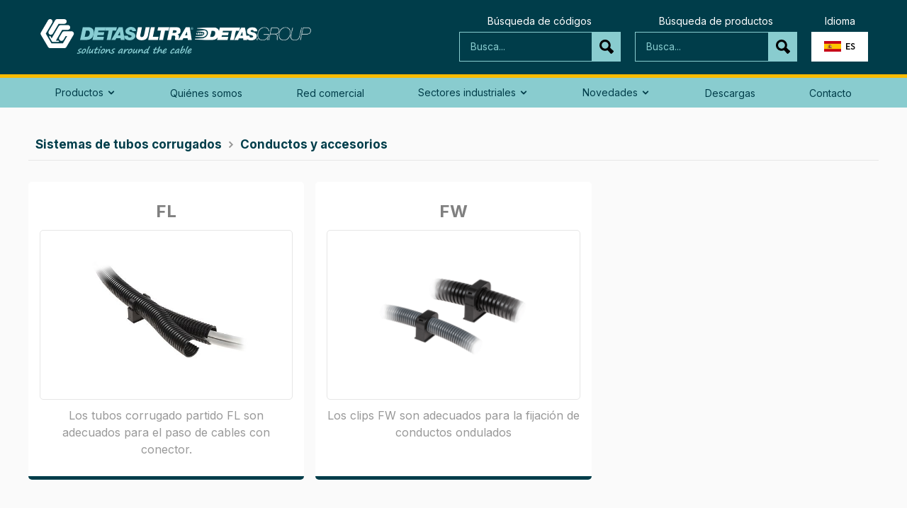

--- FILE ---
content_type: text/html
request_url: https://es.detasultra.com/category/guaine-e-accessori
body_size: 8582
content:
<!DOCTYPE html><!-- Last Published: Wed Jan 14 2026 09:27:49 GMT+0000 (Coordinated Universal Time) -->
<html data-wf-domain="es.detasultra.com" data-wf-page="65a7a8d39c3b2bce2839569a" data-wf-site="5e2560ad5cbbd6085a26e204" lang="es" data-wf-collection="65a7a8d39c3b2bce28395643" data-wf-item-slug="guaine-e-accessori" data-wg-translated="es">
  <head>
    <meta charset="utf-8">
    <title>Conductos y accesorios | Sistemas de conductos | DetasUltra </title>
    <meta content="Soluciones de gestión de cables - Pasamuros, pasacables, prensaestopas, apantallamiento EMC y accesorios para armarios eléctricos." name="description">
    <meta content="Conductos y accesorios | Sistemas de conductos | DetasUltra " property="og:title">
    <meta content="Conductos y accesorios | Sistemas de conductos | DetasUltra " property="twitter:title">
    <meta content="width=device-width, initial-scale=1" name="viewport">
    <link href="https://cdn.prod.website-files.com/5e2560ad5cbbd6085a26e204/css/detasultra.shared.b1368a4a4.css" rel="stylesheet" type="text/css" integrity="sha384-sTaKSk0EkT6JngmyGxKz0ZeQ3ZhUKPRgakSEvw/4xn4zzKB2th/lAIjGHLga82rm" crossorigin="anonymous">
    <link href="https://fonts.googleapis.com" rel="preconnect">
    <link href="https://fonts.gstatic.com" rel="preconnect" crossorigin="anonymous">
    <script src="https://ajax.googleapis.com/ajax/libs/webfont/1.6.26/webfont.js" type="text/javascript"></script>
    <script type="text/javascript">
      WebFont.load({
        google: {
          families: ["Inconsolata:400,700", "Fira Sans Condensed:regular,700", "Inter:100,200,300,regular,500,600,700,800,900"]
        }
      });
    </script>
    <script type="text/javascript">
      ! function(o, c) {
        var n = c.documentElement,
          t = " w-mod-";
        n.className += t + "js", ("ontouchstart" in o || o.DocumentTouch && c instanceof DocumentTouch) && (n.className += t + "touch")
      }(window, document);
    </script>
    <link href="https://cdn.prod.website-files.com/5e2560ad5cbbd6085a26e204/5e2561355cbbd6025126e944_favicon.png" rel="shortcut icon" type="image/x-icon">
    <link href="https://cdn.prod.website-files.com/5e2560ad5cbbd6085a26e204/5e2561375cbbd65ec426e94b_webclip.png" rel="apple-touch-icon">
    <link href="https://es.detasultra.com/category/guaine-e-accessori" rel="canonical">
    <script src="https://www.google.com/recaptcha/api.js" type="text/javascript"></script><!-- Leadfeeder -->
    <script>
      (function(ss, ex) {
        window.ldfdr = window.ldfdr || function() {
          (ldfdr._q = ldfdr._q || []).push([].slice.call(arguments));
        };
        (function(d, s) {
          fs = d.getElementsByTagName(s)[0];

          function ce(src) {
            var cs = d.createElement(s);
            cs.src = src;
            cs.async = 1;
            fs.parentNode.insertBefore(cs, fs);
          };
          ce('https://sc.lfeeder.com/lftracker_v1_' + ss + (ex ? '_' + ex : '') + '.js');
        })(document, 'script');
      })('lYNOR8xwbwbaWQJZ');
    </script>

    <!-- Leadinfo tracking code -->
    <script>
      (function(l, e, a, d, i, n, f, o) {
        if (!l[i]) {
          l.GlobalLeadinfoNamespace = l.GlobalLeadinfoNamespace || [];
          l.GlobalLeadinfoNamespace.push(i);
          l[i] = function() {
            (l[i].q = l[i].q || []).push(arguments)
          };
          l[i].t = l[i].t || n;
          l[i].q = l[i].q || [];
          o = e.createElement(a);
          f = e.getElementsByTagName(a)[0];
          o.async = 1;
          o.src = d;
          f.parentNode.insertBefore(o, f);
        }
      }(window, document, 'script', 'https://cdn.leadinfo.net/ping.js', 'leadinfo', 'LI-668D45ABBAAE5'));
    </script>

    <!-- Google Tag Manager -->
    <script>
      (function(w, d, s, l, i) {
        w[l] = w[l] || [];
        w[l].push({
          'gtm.start': new Date().getTime(),
          event: 'gtm.js'
        });
        var f = d.getElementsByTagName(s)[0],
          j = d.createElement(s),
          dl = l != 'dataLayer' ? '&l=' + l : '';
        j.async = true;
        j.src = 'https://www.googletagmanager.com/gtm.js?id=' + i + dl;
        f.parentNode.insertBefore(j, f);
      })(window, document, 'script', 'dataLayer', 'GTM-5Q3KC79Q');
    </script>

    <!-- Plausible Analytics -->
    <script defer="" data-domain="detasultra.com" src="https://plausible.io/js/plausible.outbound-links.file-downloads.js"></script>
    <script>
      window.plausible = window.plausible || function() {
        (window.plausible.q = window.plausible.q || []).push(arguments)
      }
    </script>

    <!-- Weglot -->
    
    
    
    
    
    
    <script type="application/json" id="weglot-data">{"allLanguageUrls":{"it":"https://www.detasultra.com/category/guaine-e-accessori","es":"https://es.detasultra.com/category/guaine-e-accessori","en":"https://en.detasultra.com/category/guaine-e-accessori","fr":"https://fr.detasultra.com/category/guaine-e-accessori","de":"https://de.detasultra.com/category/guaine-e-accessori","pt":"https://pt.detasultra.com/category/guaine-e-accessori","zh":"https://zh.detasultra.com/category/guaine-e-accessori"},"originalCanonicalUrl":"https://www.detasultra.com/category/guaine-e-accessori","originalPath":"/category/guaine-e-accessori","settings":{"auto_switch":false,"auto_switch_fallback":null,"category":9,"custom_settings":{"button_style":{"with_name":true,"full_name":true,"is_dropdown":true,"with_flags":true,"flag_type":"rectangle_mat","custom_css":".weglot-container.wg-default {display: none;}"},"switchers":[],"translate_search":false,"loading_bar":true,"hide_switcher":false,"translate_images":false,"subdomain":true,"wait_transition":true,"dynamic":""},"deleted_at":null,"dynamics":[],"excluded_blocks":[{"value":".sales-details","description":null},{"value":"*[translate = false]","description":null},{"value":"div[data-w-tab=\"Modelli\"] td:not([translate])","description":null}],"excluded_paths":[],"external_enabled":false,"host":"www.detasultra.com","is_dns_set":false,"is_https":true,"language_from":"it","language_from_custom_flag":null,"language_from_custom_name":null,"languages":[{"connect_host_destination":{"is_dns_set":true,"created_on_aws":1745391123,"host":"en.detasultra.com"},"custom_code":null,"custom_flag":null,"custom_local_name":null,"custom_name":null,"enabled":true,"language_to":"en"},{"connect_host_destination":{"is_dns_set":true,"created_on_aws":1745391123,"host":"fr.detasultra.com"},"custom_code":null,"custom_flag":null,"custom_local_name":null,"custom_name":null,"enabled":true,"language_to":"fr"},{"connect_host_destination":{"is_dns_set":true,"created_on_aws":1745391122,"host":"de.detasultra.com"},"custom_code":null,"custom_flag":null,"custom_local_name":null,"custom_name":null,"enabled":true,"language_to":"de"},{"connect_host_destination":{"is_dns_set":true,"created_on_aws":1745391123,"host":"es.detasultra.com"},"custom_code":null,"custom_flag":null,"custom_local_name":null,"custom_name":null,"enabled":true,"language_to":"es"},{"connect_host_destination":{"is_dns_set":true,"created_on_aws":1745391123,"host":"pt.detasultra.com"},"custom_code":null,"custom_flag":null,"custom_local_name":null,"custom_name":null,"enabled":true,"language_to":"pt"},{"connect_host_destination":{"is_dns_set":true,"created_on_aws":1745391123,"host":"zh.detasultra.com"},"custom_code":null,"custom_flag":null,"custom_local_name":null,"custom_name":null,"enabled":true,"language_to":"zh"}],"media_enabled":false,"page_views_enabled":true,"technology_id":13,"technology_name":"Webflow","translation_engine":3,"url_type":"SUBDOMAIN","versions":{"translation":1768576672}}}</script>
<script type="text/javascript" src="https://cdn.weglot.com/weglot.min.js"></script>
    <script>
      Weglot.initialize({
        api_key: 'wg_87bc7f3d13d9bc6b7c3afafd538375e60'
      });
    </script>

    <!-- CSS Hider -->
    <link href="https://js.detas.com/hider.css" rel="stylesheet" type="text/css">
  <link href="https://www.detasultra.com/category/guaine-e-accessori" hreflang="it" rel="alternate"><link href="https://es.detasultra.com/category/guaine-e-accessori" hreflang="es" rel="alternate"><link href="https://en.detasultra.com/category/guaine-e-accessori" hreflang="en" rel="alternate"><link href="https://fr.detasultra.com/category/guaine-e-accessori" hreflang="fr" rel="alternate"><link href="https://de.detasultra.com/category/guaine-e-accessori" hreflang="de" rel="alternate"><link href="https://pt.detasultra.com/category/guaine-e-accessori" hreflang="pt" rel="alternate"><link href="https://zh.detasultra.com/category/guaine-e-accessori" hreflang="zh" rel="alternate"></head>
  <body>
    <nav class="top-bar-wrapper">
      <div class="top-bar-section-up">
        <div class="top-bar-section-up-wrapper">
          <div class="lefttop-wrapper"><a href="/" class="w-inline-block"><img src="https://cdn.prod.website-files.com/5e2560ad5cbbd6085a26e204/660c2537aa537601b88fbf47_logo.svg" alt="" class="lefttop-logo"></a><a href="https://detas.com" class="w-inline-block"><img src="https://cdn.prod.website-files.com/5e2560ad5cbbd6085a26e204/5e28483c6ffaa8b41d3d7606_logo_detas_group_bianco%5B1%5D.png" width="165" alt="" class="logo"></a></div>
          <div id="w-node-c91dd451-6525-2758-0ab1-aa1ca82ace9e-dc0e9d12" class="righttop-wrapper">
            <div id="w-node-_5b135fea-cd80-10c3-77f4-812222d59d18-dc0e9d12" class="righttop-search-wrapper">
              <div class="search-wrapper-title">Búsqueda de códigos</div>
              <div class="search-element">
                <div class="w-embed">
                  <form class="search-element w-form">
                    <input type="search" class="search-input w-input" name="code" maxlength="20" placeholder="Busca..." required="">
                    <input type="submit" class="search-button w-button" value="">
                  </form>
                </div>
                <div hidden="" class="w-embed w-script">
                  <script>
                    document.querySelector('.search-element').addEventListener('submit', function(e) {
                      e.preventDefault(); // stop normal form submission
                      const code = encodeURIComponent(document.querySelector('.search-input').value.trim());
                      if (code) window.location.href = '/utility/code-search?code=' + code;
                    });
                  </script>
                </div>
              </div>
            </div>
            <div id="w-node-d496712a-b438-f3b6-9626-1badce22d190-dc0e9d12" class="righttop-search-wrapper">
              <div class="search-wrapper-title">Búsqueda de productos</div>
              <form action="/search" class="search-element w-form"><input class="search-input w-input" maxlength="256" name="query" placeholder="Busca..." type="search" id="search" required=""><input type="submit" class="search-button w-button" value=" "></form>
            </div>
            <div id="w-node-_8644c433-d29a-425f-d34a-40ce82a8060f-dc0e9d12" class="righttop-search-wrapper max80">
              <div class="search-wrapper-title">Idioma</div>
              <div translate="false" class="weglot-element" data-wg-notranslate="">
                <div data-hover="true" data-delay="300" class="weglot w-dropdown">
                  <div id="first-toggle" lang="it" class="weglot-toggle w-dropdown-toggle"><img src="https://cdn.prod.website-files.com/5e2560ad5cbbd6085a26e204/616587f23d9f3e7466a278cb_italy.svg" loading="lazy" alt="" class="image-22">
                    <div class="wg-selector-text">it</div>
                  </div>
                  <nav class="weglot-list w-dropdown-list">
                    <div class="w-layout-grid grid-8"><a lang="de" href="#" class="weglot-toggle w-inline-block"><img src="https://cdn.prod.website-files.com/5e2560ad5cbbd6085a26e204/61658837c1b9a0754956ab28_germany.svg" loading="lazy" alt="" class="image-22">
                        <div class="wg-selector-text">de</div>
                      </a><a lang="en" href="#" class="weglot-toggle w-inline-block"><img src="https://cdn.prod.website-files.com/5e2560ad5cbbd6085a26e204/61658804fc71802205feb052_uk.svg" loading="lazy" alt="" class="image-22">
                        <div class="wg-selector-text">en</div>
                      </a><a lang="pt" href="#" class="weglot-toggle w-inline-block"><img src="https://cdn.prod.website-files.com/5e2560ad5cbbd6085a26e204/6808fd6346e88d3818b7ec5c_portugal.svg" loading="lazy" alt="" class="image-22">
                        <div class="wg-selector-text">PT</div>
                      </a><a lang="es" href="#" class="weglot-toggle w-inline-block"><img src="https://cdn.prod.website-files.com/5e2560ad5cbbd6085a26e204/6151bc91bbb7a2881d296489_1280px-Flag_of_Spain.svg%5B1%5D.png" loading="lazy" sizes="100vw" srcset="https://cdn.prod.website-files.com/5e2560ad5cbbd6085a26e204/6151bc91bbb7a2881d296489_1280px-Flag_of_Spain.svg%5B1%5D-p-500.png 500w, https://cdn.prod.website-files.com/5e2560ad5cbbd6085a26e204/6151bc91bbb7a2881d296489_1280px-Flag_of_Spain.svg%5B1%5D-p-800.png 800w, https://cdn.prod.website-files.com/5e2560ad5cbbd6085a26e204/6151bc91bbb7a2881d296489_1280px-Flag_of_Spain.svg%5B1%5D-p-1080.png 1080w, https://cdn.prod.website-files.com/5e2560ad5cbbd6085a26e204/6151bc91bbb7a2881d296489_1280px-Flag_of_Spain.svg%5B1%5D.png 1280w" alt="" class="image-22">
                        <div class="wg-selector-text">ES</div>
                      </a><a lang="fr" href="#" class="weglot-toggle w-inline-block"><img src="https://cdn.prod.website-files.com/5e2560ad5cbbd6085a26e204/5e4baf54d6cd1690e6024975_5e4bae2ba58df82b4f272d0a_france.svg" loading="lazy" alt="" class="image-22">
                        <div class="wg-selector-text">fr</div>
                      </a><a lang="zh" href="#" class="weglot-toggle w-inline-block"><img src="https://cdn.prod.website-files.com/5e2560ad5cbbd6085a26e204/6808e5bdb7eb4dd55b63da8b_china.webp" loading="lazy" sizes="100vw" srcset="https://cdn.prod.website-files.com/5e2560ad5cbbd6085a26e204/6808e5bdb7eb4dd55b63da8b_china-p-500.webp 500w, https://cdn.prod.website-files.com/5e2560ad5cbbd6085a26e204/6808e5bdb7eb4dd55b63da8b_china-p-800.webp 800w, https://cdn.prod.website-files.com/5e2560ad5cbbd6085a26e204/6808e5bdb7eb4dd55b63da8b_china-p-1080.webp 1080w, https://cdn.prod.website-files.com/5e2560ad5cbbd6085a26e204/6808e5bdb7eb4dd55b63da8b_china.webp 1600w" alt="" class="image-22">
                        <div class="wg-selector-text">zh</div>
                      </a></div>
                  </nav>
                </div>
                <div class="weglot-snippet w-embed w-script">
                  <script type="text/javascript" src="https://cdn.weglot.com/weglot.min.js"></script>

                  <script>
                    // init Weglot
                    Weglot.initialize({
                      api_key: 'wg_87bc7f3d13d9bc6b7c3afafd538375e60'
                    });

                    // on Weglot init
                    Weglot.on('initialized', () => {
                      // get the current active language
                      const currentLang = Weglot.getCurrentLang();
                      // call updateFlagDropdownLinks function
                      updateSW6FlagDropdownLinks(currentLang);
                    });

                    // for each of the .wg-element-wrapper language links
                    document.querySelectorAll('.weglot [lang]').forEach((link) => {
                      // add a click event listener
                      link.addEventListener('click', function(e) {
                        // prevent default
                        e.preventDefault();
                        // switch to the current active language      
                        Weglot.switchTo(this.getAttribute('lang'));
                        // call updateDropdownLinks function
                        updateSW6FlagDropdownLinks(this.getAttribute('lang'));
                      });
                    });

                    // updateFlagDropdownLinks function
                    function updateSW6FlagDropdownLinks(currentLang) {
                      // get the wrapper element
                      const $wrapper = document.querySelector('.weglot');
                      // if the .w-dropdown-toggle is not the current active language
                      if ($wrapper.querySelector('.w-dropdown-toggle').getAttribute('lang') !== currentLang) {
                        // swap the dropdown toggle's innerHTML with the current active language link innerHTML
                        const $activeLangLink = $wrapper.querySelector('[lang=' + currentLang + ']');
                        const childDiv = $activeLangLink.innerHTML;
                        const $toggle = $wrapper.querySelector('.w-dropdown-toggle');
                        const toggleDiv = $toggle.innerHTML;
                        $toggle.innerHTML = childDiv;
                        $activeLangLink.innerHTML = toggleDiv;

                        // swap the dropdown toggle's lang attr with the current active language link lang attr
                        const lang = $activeLangLink.getAttribute('lang');
                        const toggleLang = $toggle.getAttribute('lang');
                        $toggle.setAttribute('lang', lang);
                        $activeLangLink.setAttribute('lang', toggleLang);
                      }
                    }
                  </script>
                </div>
              </div>
            </div>
          </div>
        </div>
      </div>
      <div class="top-bar-section-down">
        <div data-collapse="medium" data-animation="default" data-duration="400" data-easing="ease" data-easing2="ease" role="banner" class="navbar w-nav">
          <nav role="navigation" class="nav-menu w-nav-menu">
            <div class="menu-wrapper">
              <div class="dropdown-wrapper">
                <div class="navlink dropdown">
                  <div class="navlink-title">Productos <span translate="false" class="navlink-icon" data-wg-notranslate=""></span></div>
                </div>
                <div class="dropdown-menu">
                  <div class="dropdown-menu-wrapper">
                    <div class="w-layout-grid dropdown-menu-container">
                      <div class="dropdown-menu-collection-wrapper">
                        <div class="menu-collection-wrapper w-dyn-list">
                          <div role="list" class="w-dyn-items">
                            <div role="listitem" class="w-dyn-item"><a href="/categories/sistemi-passacavo-per-cavi-intestati-e-non-intestati" class="menu-collection-link w-inline-block">
                                <div class="menu-collection-label">1.</div>
                                <h1 class="h2-categories-titles">Sistemas de pasamuros para cables con conectores y sin conectores</h1>
                              </a></div>
                          </div>
                        </div>
                        <div class="subtitle-collection w-dyn-list">
                          <div role="list" class="subtitle-collection-list w-dyn-items">
                            <div role="listitem" class="subtitle-collection-item w-dyn-item"><a href="/category/listelli-des" class="subtitle-collection-item-link w-inline-block">
                                <h2 class="h3-subtitle-item-link">Marcos DES</h2>
                              </a></div>
                            <div role="listitem" class="subtitle-collection-item w-dyn-item"><a href="/category/listelli-des-m" class="subtitle-collection-item-link w-inline-block">
                                <h2 class="h3-subtitle-item-link">Marcos DES M</h2>
                              </a></div>
                            <div role="listitem" class="subtitle-collection-item w-dyn-item"><a href="/category/listelli-des-lc" class="subtitle-collection-item-link w-inline-block">
                                <h2 class="h3-subtitle-item-link">Marcos LC DES</h2>
                              </a></div>
                            <div role="listitem" class="subtitle-collection-item w-dyn-item"><a href="/category/listelli-des-click" class="subtitle-collection-item-link w-inline-block">
                                <h2 class="h3-subtitle-item-link">Marcos DES CLICK</h2>
                              </a></div>
                            <div role="listitem" class="subtitle-collection-item w-dyn-item"><a href="/category/listelli-des-380" class="subtitle-collection-item-link w-inline-block">
                                <h2 class="h3-subtitle-item-link">Marcos DES 380</h2>
                              </a></div>
                            <div role="listitem" class="subtitle-collection-item w-dyn-item"><a href="/category/scatola-di-derivazione" class="subtitle-collection-item-link w-inline-block">
                                <h2 class="h3-subtitle-item-link">Caja de conexiones DES DIVIA</h2>
                              </a></div>
                            <div role="listitem" class="subtitle-collection-item w-dyn-item"><a href="/category/accessori" class="subtitle-collection-item-link w-inline-block">
                                <h2 class="h3-subtitle-item-link">Accesorios</h2>
                              </a></div>
                            <div role="listitem" class="subtitle-collection-item w-dyn-item"><a href="/category/gommini" class="subtitle-collection-item-link w-inline-block">
                                <h2 class="h3-subtitle-item-link">Manguitos</h2>
                              </a></div>
                            <div role="listitem" class="subtitle-collection-item w-dyn-item"><a href="/category/pressacavi-despred" class="subtitle-collection-item-link w-inline-block">
                                <h2 class="h3-subtitle-item-link">Prensaestopas DESPRED</h2>
                              </a></div>
                            <div role="listitem" class="subtitle-collection-item w-dyn-item"><a href="/category/pressacavi-desclick" class="subtitle-collection-item-link w-inline-block">
                                <h2 class="h3-subtitle-item-link">Prensaestopas DESCLICK</h2>
                              </a></div>
                            <div role="listitem" class="subtitle-collection-item w-dyn-item"><a href="/category/pressacavi-osf" class="subtitle-collection-item-link w-inline-block">
                                <h2 class="h3-subtitle-item-link">Prensaestopas OSF</h2>
                              </a></div>
                            <div role="listitem" class="subtitle-collection-item w-dyn-item"><a href="/category/serie-hygienic-design" class="subtitle-collection-item-link w-inline-block">
                                <h2 class="h3-subtitle-item-link">Marcos y manguitos de la serie Hygienic Design</h2>
                              </a></div>
                            <div role="listitem" class="subtitle-collection-item w-dyn-item"><a href="/category/spazzole" class="subtitle-collection-item-link w-inline-block">
                                <h2 class="h3-subtitle-item-link">Cepillos</h2>
                              </a></div>
                          </div>
                        </div>
                      </div>
                      <div class="dropdown-menu-collection-wrapper">
                        <div class="menu-collection-wrapper w-dyn-list">
                          <div role="list" class="w-dyn-items">
                            <div role="listitem" class="w-dyn-item"><a href="/categories/passacavi-per-cavi-non-intestati" class="menu-collection-link w-inline-block">
                                <div class="menu-collection-label">2.</div>
                                <h2 class="h2-categories-titles">Pasacables para cables sin conectores</h2>
                              </a></div>
                          </div>
                        </div>
                        <div class="subtitle-collection w-dyn-list">
                          <div role="list" class="subtitle-collection-list w-dyn-items">
                            <div role="listitem" class="subtitle-collection-item w-dyn-item"><a href="/category/passacavi-pm" class="subtitle-collection-item-link w-inline-block">
                                <h3 class="h3-subtitle-item-link">Pasacables PM</h3>
                              </a></div>
                            <div role="listitem" class="subtitle-collection-item w-dyn-item"><a href="/category/passacavi-pmh" class="subtitle-collection-item-link w-inline-block">
                                <h3 class="h3-subtitle-item-link">Pasacables PMH</h3>
                              </a></div>
                            <div role="listitem" class="subtitle-collection-item w-dyn-item"><a href="/category/passacavi-pdm" class="subtitle-collection-item-link w-inline-block">
                                <h3 class="h3-subtitle-item-link">Pasacables PDM</h3>
                              </a></div>
                            <div role="listitem" class="subtitle-collection-item w-dyn-item"><a href="/category/passacavi-pdm-24-clean" class="subtitle-collection-item-link w-inline-block">
                                <h3 class="h3-subtitle-item-link">Pasamuros Serie Hygienic Design</h3>
                              </a></div>
                            <div role="listitem" class="subtitle-collection-item w-dyn-item"><a href="/category/passacavi-pdp" class="subtitle-collection-item-link w-inline-block">
                                <h3 class="h3-subtitle-item-link">Pasacables PDP</h3>
                              </a></div>
                            <div role="listitem" class="subtitle-collection-item w-dyn-item"><a href="/category/rcs" class="subtitle-collection-item-link w-inline-block">
                                <h3 class="h3-subtitle-item-link">RCS</h3>
                              </a></div>
                            <div role="listitem" class="subtitle-collection-item w-dyn-item"><a href="/category/accessori-9b2eb" class="subtitle-collection-item-link w-inline-block">
                                <h3 class="h3-subtitle-item-link">Accesorios</h3>
                              </a></div>
                          </div>
                        </div>
                      </div>
                      <div class="dropdown-menu-collection-wrapper">
                        <div class="menu-collection-wrapper w-dyn-list">
                          <div role="list" class="menu-collection-list w-dyn-items">
                            <div role="listitem" class="menu-collection-item w-dyn-item"><a href="/categories/fissacavi-e-antistrappo" class="menu-collection-link w-inline-block">
                                <div class="menu-collection-label">3.</div>
                                <h2 class="h2-categories-titles">Sistemas de fijación y guiado de cables</h2>
                              </a></div>
                          </div>
                        </div>
                        <div class="subtitle-collection w-dyn-list">
                          <div role="list" class="subtitle-collection-list w-dyn-items">
                            <div role="listitem" class="subtitle-collection-item w-dyn-item"><a href="/category/antistrappo-a-pettine-per-guida-din" class="subtitle-collection-item-link w-inline-block">
                                <h3 class="h3-subtitle-item-link">Placas de fijación y guiado de cables para carriles DIN</h3>
                              </a></div>
                            <div role="listitem" class="subtitle-collection-item w-dyn-item"><a href="/category/antistrappo-a-pettine-fissaggio-con-viti" class="subtitle-collection-item-link w-inline-block">
                                <h3 class="h3-subtitle-item-link">Placas de fijación y guiado de cables, para montaje con tornillos</h3>
                              </a></div>
                            <div role="listitem" class="subtitle-collection-item w-dyn-item"><a href="/category/distanziatori" class="subtitle-collection-item-link w-inline-block">
                                <h3 class="h3-subtitle-item-link">Casquillos o separadores</h3>
                              </a></div>
                            <div role="listitem" class="subtitle-collection-item w-dyn-item"><a href="/category/morsetti-per-cavi" class="subtitle-collection-item-link w-inline-block">
                                <h3 class="h3-subtitle-item-link">Abrazaderas de cable</h3>
                              </a></div>
                            <div role="listitem" class="subtitle-collection-item w-dyn-item"><a href="/category/fascette" class="subtitle-collection-item-link w-inline-block">
                                <h3 class="h3-subtitle-item-link">Bridas para cables</h3>
                              </a></div>
                            <div role="listitem" class="subtitle-collection-item w-dyn-item"><a href="/category/fascette-detectabili" class="subtitle-collection-item-link w-inline-block">
                                <h3 class="h3-subtitle-item-link">abrazaderas detectables</h3>
                              </a></div>
                          </div>
                        </div>
                      </div>
                    </div>
                    <div class="w-layout-grid dropdown-menu-container">
                      <div class="dropdown-menu-collection-wrapper">
                        <div class="menu-collection-wrapper w-dyn-list">
                          <div role="list" class="w-dyn-items">
                            <div role="listitem" class="w-dyn-item"><a href="/categories/schermatura-emc" class="menu-collection-link w-inline-block">
                                <div class="menu-collection-label">4.</div>
                                <h2 class="h2-categories-titles">Sistemas de apantallamiento EMC</h2>
                              </a></div>
                          </div>
                        </div>
                        <div class="subtitle-collection w-dyn-list">
                          <div role="list" class="subtitle-collection-list w-dyn-items">
                            <div role="listitem" class="subtitle-collection-item w-dyn-item"><a href="/category/mollette-di-schermatura-per-guida-din-omega" class="subtitle-collection-item-link w-inline-block">
                                <h3 class="h3-subtitle-item-link">Clips de apantallamiento EMC para carriles DIN/Omega</h3>
                              </a></div>
                            <div role="listitem" class="subtitle-collection-item w-dyn-item"><a href="/category/mollette-di-schermatura-per-montaggio-su-barra-3x10" class="subtitle-collection-item-link w-inline-block">
                                <h3 class="h3-subtitle-item-link">Clips de apantallamiento EMC para montaje en barra 3x10</h3>
                              </a></div>
                            <div role="listitem" class="subtitle-collection-item w-dyn-item"><a href="/category/mollette-di-schermatura-per-montaggio-su-barra-c" class="subtitle-collection-item-link w-inline-block">
                                <h3 class="h3-subtitle-item-link">Clips de apantallamiento EMC para montaje en carril C</h3>
                              </a></div>
                            <div role="listitem" class="subtitle-collection-item w-dyn-item"><a href="/category/mollette-di-schermatura-per-moduli-i-o" class="subtitle-collection-item-link w-inline-block">
                                <h3 class="h3-subtitle-item-link">clips de apantallamiento para módulos de E/S</h3>
                              </a></div>
                            <div role="listitem" class="subtitle-collection-item w-dyn-item"><a href="/category/mollette-di-schermatura-fissaggio-a-vite" class="subtitle-collection-item-link w-inline-block">
                                <h3 class="h3-subtitle-item-link">Clips de apantallamiento EMC para montaje atornillado</h3>
                              </a></div>
                            <div role="listitem" class="subtitle-collection-item w-dyn-item"><a href="/category/molle-di-schermatura" class="subtitle-collection-item-link w-inline-block">
                                <h3 class="h3-subtitle-item-link">Clips de apantallamiento con muelle</h3>
                              </a></div>
                            <div role="listitem" class="subtitle-collection-item w-dyn-item"><a href="/category/serie-des-emcz" class="subtitle-collection-item-link w-inline-block">
                                <h3 class="h3-subtitle-item-link">Soportes CEM y antitracción</h3>
                              </a></div>
                            <div role="listitem" class="subtitle-collection-item w-dyn-item"><a href="/category/altre" class="subtitle-collection-item-link w-inline-block">
                                <h3 class="h3-subtitle-item-link">Accesorios EMC</h3>
                              </a></div>
                            <div role="listitem" class="subtitle-collection-item w-dyn-item"><a href="/category/des-emc" class="subtitle-collection-item-link w-inline-block">
                                <h3 class="h3-subtitle-item-link">Serie DES EMC</h3>
                              </a></div>
                            <div role="listitem" class="subtitle-collection-item w-dyn-item"><a href="/category/calze-per-connessioni-di-terra" class="subtitle-collection-item-link w-inline-block">
                                <h3 class="h3-subtitle-item-link">Mallas para conexiones a tierra</h3>
                              </a></div>
                            <div role="listitem" class="subtitle-collection-item w-dyn-item"><a href="/category/utility-box" class="subtitle-collection-item-link w-inline-block">
                                <h3 class="h3-subtitle-item-link">Kit de muestras de clips EMC</h3>
                              </a></div>
                          </div>
                        </div>
                      </div>
                      <div class="dropdown-menu-collection-wrapper">
                        <div class="menu-collection-wrapper w-dyn-list">
                          <div role="list" class="w-dyn-items">
                            <div role="listitem" class="w-dyn-item"><a href="/categories/sistemi-per-guaine" class="menu-collection-link w-inline-block">
                                <div class="menu-collection-label">5.</div>
                                <h2 class="h2-categories-titles">Sistemas de tubos corrugados</h2>
                              </a></div>
                          </div>
                        </div>
                        <div class="subtitle-collection w-dyn-list">
                          <div role="list" class="subtitle-collection-list w-dyn-items">
                            <div role="listitem" class="subtitle-collection-item w-dyn-item"><a href="/category/guaine-e-accessori" aria-current="page" class="subtitle-collection-item-link w-inline-block w--current">
                                <h3 class="h3-subtitle-item-link">Conductos y accesorios</h3>
                              </a></div>
                          </div>
                        </div>
                      </div>
                      <div class="dropdown-menu-collection-wrapper">
                        <div class="menu-collection-wrapper w-dyn-list">
                          <div role="list" class="w-dyn-items">
                            <div role="listitem" class="w-dyn-item"><a href="/categories/accessori" class="menu-collection-link w-inline-block">
                                <div class="menu-collection-label">6.</div>
                                <h2 class="h2-categories-titles">Accesorios</h2>
                              </a></div>
                          </div>
                        </div>
                        <div class="subtitle-collection w-dyn-list">
                          <div role="list" class="subtitle-collection-list w-dyn-items">
                            <div role="listitem" class="subtitle-collection-item w-dyn-item"><a href="/category/utensili-di-foratura" class="subtitle-collection-item-link w-inline-block">
                                <h3 class="h3-subtitle-item-link">Herramientas de perforación</h3>
                              </a></div>
                            <div role="listitem" class="subtitle-collection-item w-dyn-item"><a href="/category/taglierina" class="subtitle-collection-item-link w-inline-block">
                                <h3 class="h3-subtitle-item-link">Cortador de carril DIN</h3>
                              </a></div>
                            <div role="listitem" class="subtitle-collection-item w-dyn-item"><a href="/category/demo-box" class="subtitle-collection-item-link w-inline-block">
                                <h3 class="h3-subtitle-item-link">Kit de muestras</h3>
                              </a></div>
                            <div role="listitem" class="subtitle-collection-item w-dyn-item"><a href="/category/piastre-di-fissaggio" class="subtitle-collection-item-link w-inline-block">
                                <h3 class="h3-subtitle-item-link">Placas de suelo</h3>
                              </a></div>
                            <div role="listitem" class="subtitle-collection-item w-dyn-item"><a href="/category/spazzole-per-fondo-quadro" class="subtitle-collection-item-link w-inline-block">
                                <h3 class="h3-subtitle-item-link">Placa de suelo con inserto de cepillo</h3>
                              </a></div>
                          </div>
                        </div>
                      </div>
                    </div>
                    <div class="w-layout-grid dropdown-menu-container"><a href="/features/atex" class="dropdown-menu-link w-inline-block"><img src="https://cdn.prod.website-files.com/5e2560ad5cbbd6085a26e204/6231d748d716013ec5a9f32d_5ffc1d080d861d24a0ec360c_atex%5B1%5D.svg" loading="lazy" width="40" alt="" class="menu-link-icon">
                        <div class="text-block-25">Productos con certificación <span class="text-span-20">ATEX</span></div>
                      </a><a href="/features/ul" class="dropdown-menu-link w-inline-block"><img src="https://cdn.prod.website-files.com/5e2560ad5cbbd6085a26e204/6231d7369f17f596cb281c39_5ffc1e85faefab856f96972c_ur%5B1%5D.svg" loading="lazy" width="40" alt="" class="menu-link-icon">
                        <div class="text-block-25">Productos con certificación <span class="text-span-20">UL</span></div>
                      </a><a href="/features/hl3" class="dropdown-menu-link w-inline-block"><img src="https://cdn.prod.website-files.com/5e2560ad5cbbd6085a26e204/6231d71caee9b01e1ea8c7b0_5ffc1d2e679b32233d080ca0_en-45545-2%5B1%5D.svg" loading="lazy" width="40" alt="" class="menu-link-icon">
                        <div class="text-block-25">Productos para <span class="text-span-20">aplicaciones ferroviarias</span></div>
                      </a><a href="/features/lloyds-register" class="dropdown-menu-link w-inline-block"><img src="https://cdn.prod.website-files.com/5e2560ad5cbbd6085a26e204/6231d6ae468a9631c875b3f6_60798d331e417a1ce59883f8_ico_58%2520LR%5B1%5D.svg" loading="lazy" width="40" alt="" class="menu-link-icon">
                        <div class="text-block-25">Productos para <span class="text-span-20">aplicaciones marítimas</span></div>
                      </a><a href="/features/fda" class="dropdown-menu-link w-inline-block"><img src="https://cdn.prod.website-files.com/5e2560ad5cbbd6085a26e204/6231d6fc9577d47fc3c7a964_5ffc1d3701b4d65b32b4326a_fda%5B1%5D.svg" loading="lazy" width="40" alt="" class="menu-link-icon">
                        <div class="text-block-25">Productos <span class="text-span-20">que cumplen con la FDA</span></div>
                      </a><a href="/features/ul-94-v0" class="dropdown-menu-link w-inline-block"><img src="https://cdn.prod.website-files.com/5e2560ad5cbbd6085a26e204/6231d6da22dbf2f155550e46_5ffc1e3ab7aaed092043046f_ul94-v0%5B1%5D.svg" loading="lazy" width="40" alt="" class="menu-link-icon">
                        <div class="text-block-25">Productos con certificación <span class="text-span-20">UL94-V0</span></div>
                      </a><a href="/features/en1363-1-ei45" class="dropdown-menu-link w-inline-block"><img src="https://cdn.prod.website-files.com/5e2560ad5cbbd6085a26e204/682b30dee3a154ce89b29101_en1363-1-ei45.svg" loading="lazy" width="40" alt="" class="menu-link-icon">
                        <div class="text-block-25">Productos con certificación <span class="text-span-20">EN1363-1 EI45</span></div>
                      </a></div>
                  </div>
                </div>
              </div><a href="/chi-siamo" class="navlink w-button">Quiénes somos</a><a href="/network" class="navlink w-button">Red comercial</a>
              <div class="dropdown-wrapper">
                <div class="navlink dropdown">
                  <div>Sectores industriales <span translate="false" class="navlink-icon" data-wg-notranslate=""></span></div>
                </div>
                <div class="dropdown-menu">
                  <div class="dropdown-menu-container-2 _2"><a href="/settori-industriali/automazione-robotica" class="div-block-31 w-inline-block"><img src="https://cdn.prod.website-files.com/5e2560ad5cbbd6085a26e204/67d83ca8f78e06f726ee59fe_robot.svg" loading="lazy" width="50" alt="" class="image-17">
                      <div class="h2-categories-titles-2">Automatización y robótica</div>
                    </a><a href="/settori-industriali/sistemi-di-automazione-per-magazzini" class="div-block-31 w-inline-block"><img src="https://cdn.prod.website-files.com/5e2560ad5cbbd6085a26e204/67d83ca9aa534f67b03a4a57_pacchi.svg" loading="lazy" width="50" alt="" class="image-17">
                      <div class="h2-categories-titles-2"><strong>Sistemas de automatización para almacenes<br></strong></div>
                    </a><a href="/settori-industriali/quadri-elettrici" class="div-block-31 w-inline-block"><img src="https://cdn.prod.website-files.com/5e2560ad5cbbd6085a26e204/67d83ca8b7064f006e498c7d_elettrici.svg" loading="lazy" width="50" alt="" class="image-17">
                      <div class="h2-categories-titles-2"><strong>Cuadros eléctricos</strong></div>
                    </a><a href="/settori-industriali/hvac-pneumatica" class="div-block-31 w-inline-block"><img src="https://cdn.prod.website-files.com/5e2560ad5cbbd6085a26e204/67d83ca8b559b8180c7c76ac_vent.svg" loading="lazy" width="50" alt="" class="image-17">
                      <div class="h2-categories-titles-2"><strong>HVAC y Neumática</strong></div>
                    </a><a href="/settori-industriali/mobilita-elettrica-automotive" class="div-block-31 w-inline-block"><img src="https://cdn.prod.website-files.com/5e2560ad5cbbd6085a26e204/67d83ca7a60bc61f4456c68b_auto.svg" loading="lazy" width="50" alt="" class="image-17">
                      <div class="h2-categories-titles-2"><strong>Movilidad eléctrica y Automotive</strong></div>
                    </a><a href="/settori-industriali/food-pharma" class="div-block-31 w-inline-block"><img src="https://cdn.prod.website-files.com/5e2560ad5cbbd6085a26e204/67d83ca8e7796e32388c6121_fda.svg" loading="lazy" width="50" alt="" class="image-17">
                      <div class="h2-categories-titles-2"><strong>Food &amp; Pharma </strong></div>
                    </a></div>
                </div>
              </div>
              <div class="dropdown-wrapper">
                <div data-w-id="09e5bc2e-8d19-11b2-4e6c-ff8f6a26eaa0" class="navlink dropdown">
                  <div>Novedades <span translate="false" class="navlink-icon" data-wg-notranslate=""></span></div>
                </div>
                <div class="dropdown-menu">
                  <div class="dropdown-menu-container-2"><a href="/news" class="div-block-31 w-inline-block"><img src="https://cdn.prod.website-files.com/5e2560ad5cbbd6085a26e204/5f6890498ea367cac999e5cb_box%20(1).svg" loading="lazy" width="50" alt="" class="image-17">
                      <div class="h2-categories-titles-2">Nuevos productos</div>
                    </a><a href="/newsletter" class="div-block-31 w-inline-block"><img src="https://cdn.prod.website-files.com/5e2560ad5cbbd6085a26e204/669a1f67ecf0b0084c6fd734_newsletter.png" loading="lazy" width="50" alt="" class="image-17">
                      <div class="h2-categories-titles-2">Newsletter</div>
                    </a><a href="/press-releases" class="div-block-31 w-inline-block"><img src="https://cdn.prod.website-files.com/5e2560ad5cbbd6085a26e204/5f684c824d5c5affb4dc154a_newspaper.svg" loading="lazy" width="50" alt="" class="image-17">
                      <div class="h2-categories-titles-2">Artículos de prensa</div>
                    </a></div>
                </div>
              </div><a href="/download" class="navlink w-button">Descargas</a><a href="/contact" class="navlink w-button">Contacto</a>
            </div>
          </nav>
          <div class="menu-button w-nav-button">
            <div class="w-icon-nav-menu"></div>
          </div>
        </div>
      </div>
    </nav>
    <div class="ct-content-wrapper">
      <div id="nav" class="ct-nav-buttons"><a href="/categories/sistemi-per-guaine" class="ct-link-button-wrapper w-inline-block">
          <h2 class="ct-link-button">Sistemas de tubos corrugados</h2>
        </a>
        <div class="ct-arrow"></div><a href="/category/guaine-e-accessori" aria-current="page" class="ct-link-button-wrapper w-inline-block w--current">
          <h1 class="ct-link-button">Conductos y accesorios</h1>
        </a>
      </div>
      <div class="ct-container">
        <div id="w-node-f4a9fc60-9800-6e30-ceb4-fb36bdd296ae-2839569a" class="w-dyn-list">
          <div role="list" class="product-card-wrapper w-dyn-items">
            <div role="listitem" class="product-card w-dyn-item">
              <h2 class="product-card-title">FL</h2><a href="/products/fl" class="product-card-link w-inline-block"><img src="https://cdn.prod.website-files.com/5e2561ee9b89b6b648468411/67e6729b10567798ebe21a74_CKe5xKI0bmza.jpeg" loading="lazy" alt="" class="product-card-image"></a>
              <div card="link" class="product-card-description">Los tubos corrugado partido FL son adecuados para el paso de cables con conector.</div>
              <div class="ip-label w-dyn-bind-empty"></div>
            </div>
            <div role="listitem" class="product-card w-dyn-item">
              <h2 class="product-card-title">FW</h2><a href="/products/fw" class="product-card-link w-inline-block"><img src="https://cdn.prod.website-files.com/5e2561ee9b89b6b648468411/67e672ab274ebc3932dfdca9_Q9vNxWQUqGF2.png" loading="lazy" alt="" sizes="(max-width: 767px) 398px, (max-width: 991px) 12vw, 8vw" srcset="https://cdn.prod.website-files.com/5e2561ee9b89b6b648468411/67e672ab274ebc3932dfdca9_Q9vNxWQUqGF2-p-500.png 500w, https://cdn.prod.website-files.com/5e2561ee9b89b6b648468411/67e672ab274ebc3932dfdca9_Q9vNxWQUqGF2-p-800.png 800w, https://cdn.prod.website-files.com/5e2561ee9b89b6b648468411/67e672ab274ebc3932dfdca9_Q9vNxWQUqGF2-p-1080.png 1080w, https://cdn.prod.website-files.com/5e2561ee9b89b6b648468411/67e672ab274ebc3932dfdca9_Q9vNxWQUqGF2.png 1440w" class="product-card-image"></a>
              <div card="link" class="product-card-description">Los clips FW son adecuados para la fijación de conductos ondulados</div>
              <div class="ip-label w-dyn-bind-empty"></div>
            </div>
          </div>
        </div>
      </div>
    </div>
    <div class="mct-arrow-up w-container"><a href="#nav" data-scroll-time="0" class="arrow-up-link w-inline-block">
        <div class="arrow-up"><br></div>
      </a></div>
    <footer class="footer-wrapper">
      <div class="sitemap">
        <div class="sitemap-wrapper w-row">
          <div class="sitemap-column w-col w-col-4">
            <div class="sitemap-column-content">
              <div class="sitemap-title">Productos</div>
              <div class="w-dyn-list">
                <div role="list" class="w-dyn-items">
                  <div role="listitem" class="w-dyn-item"><a href="/categories/sistemi-passacavo-per-cavi-intestati-e-non-intestati" class="sitemap-link">Sistemas de pasamuros para cables con conectores y sin conectores</a></div>
                  <div role="listitem" class="w-dyn-item"><a href="/categories/passacavi-per-cavi-non-intestati" class="sitemap-link">Pasacables para cables sin conectores</a></div>
                  <div role="listitem" class="w-dyn-item"><a href="/categories/fissacavi-e-antistrappo" class="sitemap-link">Sistemas de fijación y guiado de cables</a></div>
                  <div role="listitem" class="w-dyn-item"><a href="/categories/schermatura-emc" class="sitemap-link">Sistemas de apantallamiento EMC</a></div>
                  <div role="listitem" class="w-dyn-item"><a href="/categories/sistemi-per-guaine" class="sitemap-link">Sistemas de tubos corrugados</a></div>
                  <div role="listitem" class="w-dyn-item"><a href="/categories/accessori" class="sitemap-link">Accesorios</a></div>
                </div>
              </div>
            </div>
          </div>
          <div class="sitemap-column w-col w-col-4">
            <div class="sitemap-column-content">
              <div class="sitemap-title">Recursos</div><a href="/company" class="sitemap-link">Compañía</a><a href="/network" class="sitemap-link">Red comercial</a><a href="/news" class="sitemap-link">Novedades</a><a href="/press-releases" class="sitemap-link">Artículos de prensa</a><a href="/download" class="sitemap-link">Descargas</a><a href="/contact" class="sitemap-link">Contacto</a>
            </div>
          </div>
          <div class="sitemap-column w-col w-col-4">
            <div class="sitemap-column-content">
              <div class="sitemap-title focus">Detas SpA | División DetasUltra</div><a href="https://goo.gl/maps/aGaohuz3qYx7GDYP8" class="sitemap-link"><br/>Detas SpA Via Treponti, 29 - Rezzato (BS) - IT</a><a href="#" class="sitemap-link">tel. +39 030 259 4120 - info@DetasUltra.com</a><a href="#" class="sitemap-link">Número de IVA 02917420172<br/>Empresa con certificación ISO9001/ISO14001</a>
              <div class="sitemap-link"><a href="/privacy" class="link-3">Privacidad</a> y <a href="/cookies" class="link-3">cookies</a></div>
            </div>
          </div>
        </div>
      </div>
      <div class="copyright">© Detas SpA - División DetasUltra <br></div>
    </footer>
    <script src="https://d3e54v103j8qbb.cloudfront.net/js/jquery-3.5.1.min.dc5e7f18c8.js?site=5e2560ad5cbbd6085a26e204" type="text/javascript" integrity="sha256-9/aliU8dGd2tb6OSsuzixeV4y/faTqgFtohetphbbj0=" crossorigin="anonymous"></script>
    <script src="https://cdn.prod.website-files.com/5e2560ad5cbbd6085a26e204/js/detasultra.schunk.36b8fb49256177c8.js" type="text/javascript" integrity="sha384-4abIlA5/v7XaW1HMXKBgnUuhnjBYJ/Z9C1OSg4OhmVw9O3QeHJ/qJqFBERCDPv7G" crossorigin="anonymous"></script>
    <script src="https://cdn.prod.website-files.com/5e2560ad5cbbd6085a26e204/js/detasultra.schunk.decc281a1b8c798d.js" type="text/javascript" integrity="sha384-Vr9xT7ZcbSX4tDVqAuNdt2I6SjW6ys9N+bqgYzU8ueOfRnqEh+S5qgg0SKXfE/Yw" crossorigin="anonymous"></script>
    <script src="https://cdn.prod.website-files.com/5e2560ad5cbbd6085a26e204/js/detasultra.24e771f0.f583f716a8142d5d.js" type="text/javascript" integrity="sha384-7gnEQVpbtPh2N3bBcnZX1aoMPISvADI7QanP7Lj4dJgosTts6TiEPiv03+682SFl" crossorigin="anonymous"></script><!-- Google Tag Manager (noscript) -->
    <noscript>
      <iframe src="https://www.googletagmanager.com/ns.html?id=GTM-5Q3KC79Q" style="display:none;visibility:hidden"></iframe>
    </noscript>

    <!-- Cookie Consent -->
    <script src="https://js.detas.com/cookies.js"></script>

    <!-- Form Honeypot -->
    <script src="https://js.detas.com/humanCheck.js"></script>

    <!-- Finsweet CMS Library -->
    <script src="https://js.detas.com/finsweet-cmslibrary.js"></script>

    <!-- Mautic Tracking -->
    <script>
      (function(w, d, t, u, n, a, m) {
        w['MauticTrackingObject'] = n;
        w[n] = w[n] || function() {
          (w[n].q = w[n].q || []).push(arguments)
        }, a = d.createElement(t), m = d.getElementsByTagName(t)[0];
        a.async = 1;
        a.src = u;
        m.parentNode.insertBefore(a, m)
      })(window, document, 'script', 'https://mautic.detas.com/mtc.js', 'mt');
      mt('send', 'pageview');
    </script>
  </body>
</html>

--- FILE ---
content_type: text/css
request_url: https://cdn.prod.website-files.com/5e2560ad5cbbd6085a26e204/css/detasultra.shared.b1368a4a4.css
body_size: 20945
content:
html {
  -webkit-text-size-adjust: 100%;
  -ms-text-size-adjust: 100%;
  font-family: sans-serif;
}

body {
  margin: 0;
}

article, aside, details, figcaption, figure, footer, header, hgroup, main, menu, nav, section, summary {
  display: block;
}

audio, canvas, progress, video {
  vertical-align: baseline;
  display: inline-block;
}

audio:not([controls]) {
  height: 0;
  display: none;
}

[hidden], template {
  display: none;
}

a {
  background-color: #0000;
}

a:active, a:hover {
  outline: 0;
}

abbr[title] {
  border-bottom: 1px dotted;
}

b, strong {
  font-weight: bold;
}

dfn {
  font-style: italic;
}

h1 {
  margin: .67em 0;
  font-size: 2em;
}

mark {
  color: #000;
  background: #ff0;
}

small {
  font-size: 80%;
}

sub, sup {
  vertical-align: baseline;
  font-size: 75%;
  line-height: 0;
  position: relative;
}

sup {
  top: -.5em;
}

sub {
  bottom: -.25em;
}

img {
  border: 0;
}

svg:not(:root) {
  overflow: hidden;
}

hr {
  box-sizing: content-box;
  height: 0;
}

pre {
  overflow: auto;
}

code, kbd, pre, samp {
  font-family: monospace;
  font-size: 1em;
}

button, input, optgroup, select, textarea {
  color: inherit;
  font: inherit;
  margin: 0;
}

button {
  overflow: visible;
}

button, select {
  text-transform: none;
}

button, html input[type="button"], input[type="reset"] {
  -webkit-appearance: button;
  cursor: pointer;
}

button[disabled], html input[disabled] {
  cursor: default;
}

button::-moz-focus-inner, input::-moz-focus-inner {
  border: 0;
  padding: 0;
}

input {
  line-height: normal;
}

input[type="checkbox"], input[type="radio"] {
  box-sizing: border-box;
  padding: 0;
}

input[type="number"]::-webkit-inner-spin-button, input[type="number"]::-webkit-outer-spin-button {
  height: auto;
}

input[type="search"] {
  -webkit-appearance: none;
}

input[type="search"]::-webkit-search-cancel-button, input[type="search"]::-webkit-search-decoration {
  -webkit-appearance: none;
}

legend {
  border: 0;
  padding: 0;
}

textarea {
  overflow: auto;
}

optgroup {
  font-weight: bold;
}

table {
  border-collapse: collapse;
  border-spacing: 0;
}

td, th {
  padding: 0;
}

@font-face {
  font-family: webflow-icons;
  src: url("[data-uri]") format("truetype");
  font-weight: normal;
  font-style: normal;
}

[class^="w-icon-"], [class*=" w-icon-"] {
  speak: none;
  font-variant: normal;
  text-transform: none;
  -webkit-font-smoothing: antialiased;
  -moz-osx-font-smoothing: grayscale;
  font-style: normal;
  font-weight: normal;
  line-height: 1;
  font-family: webflow-icons !important;
}

.w-icon-slider-right:before {
  content: "";
}

.w-icon-slider-left:before {
  content: "";
}

.w-icon-nav-menu:before {
  content: "";
}

.w-icon-arrow-down:before, .w-icon-dropdown-toggle:before {
  content: "";
}

.w-icon-file-upload-remove:before {
  content: "";
}

.w-icon-file-upload-icon:before {
  content: "";
}

* {
  box-sizing: border-box;
}

html {
  height: 100%;
}

body {
  color: #333;
  background-color: #fff;
  min-height: 100%;
  margin: 0;
  font-family: Arial, sans-serif;
  font-size: 14px;
  line-height: 20px;
}

img {
  vertical-align: middle;
  max-width: 100%;
  display: inline-block;
}

html.w-mod-touch * {
  background-attachment: scroll !important;
}

.w-block {
  display: block;
}

.w-inline-block {
  max-width: 100%;
  display: inline-block;
}

.w-clearfix:before, .w-clearfix:after {
  content: " ";
  grid-area: 1 / 1 / 2 / 2;
  display: table;
}

.w-clearfix:after {
  clear: both;
}

.w-hidden {
  display: none;
}

.w-button {
  color: #fff;
  line-height: inherit;
  cursor: pointer;
  background-color: #3898ec;
  border: 0;
  border-radius: 0;
  padding: 9px 15px;
  text-decoration: none;
  display: inline-block;
}

input.w-button {
  -webkit-appearance: button;
}

html[data-w-dynpage] [data-w-cloak] {
  color: #0000 !important;
}

.w-code-block {
  margin: unset;
}

pre.w-code-block code {
  all: inherit;
}

.w-optimization {
  display: contents;
}

.w-webflow-badge, .w-webflow-badge > img {
  box-sizing: unset;
  width: unset;
  height: unset;
  max-height: unset;
  max-width: unset;
  min-height: unset;
  min-width: unset;
  margin: unset;
  padding: unset;
  float: unset;
  clear: unset;
  border: unset;
  border-radius: unset;
  background: unset;
  background-image: unset;
  background-position: unset;
  background-size: unset;
  background-repeat: unset;
  background-origin: unset;
  background-clip: unset;
  background-attachment: unset;
  background-color: unset;
  box-shadow: unset;
  transform: unset;
  direction: unset;
  font-family: unset;
  font-weight: unset;
  color: unset;
  font-size: unset;
  line-height: unset;
  font-style: unset;
  font-variant: unset;
  text-align: unset;
  letter-spacing: unset;
  -webkit-text-decoration: unset;
  text-decoration: unset;
  text-indent: unset;
  text-transform: unset;
  list-style-type: unset;
  text-shadow: unset;
  vertical-align: unset;
  cursor: unset;
  white-space: unset;
  word-break: unset;
  word-spacing: unset;
  word-wrap: unset;
  transition: unset;
}

.w-webflow-badge {
  white-space: nowrap;
  cursor: pointer;
  box-shadow: 0 0 0 1px #0000001a, 0 1px 3px #0000001a;
  visibility: visible !important;
  opacity: 1 !important;
  z-index: 2147483647 !important;
  color: #aaadb0 !important;
  overflow: unset !important;
  background-color: #fff !important;
  border-radius: 3px !important;
  width: auto !important;
  height: auto !important;
  margin: 0 !important;
  padding: 6px !important;
  font-size: 12px !important;
  line-height: 14px !important;
  text-decoration: none !important;
  display: inline-block !important;
  position: fixed !important;
  inset: auto 12px 12px auto !important;
  transform: none !important;
}

.w-webflow-badge > img {
  position: unset;
  visibility: unset !important;
  opacity: 1 !important;
  vertical-align: middle !important;
  display: inline-block !important;
}

h1, h2, h3, h4, h5, h6 {
  margin-bottom: 10px;
  font-weight: bold;
}

h1 {
  margin-top: 20px;
  font-size: 38px;
  line-height: 44px;
}

h2 {
  margin-top: 20px;
  font-size: 32px;
  line-height: 36px;
}

h3 {
  margin-top: 20px;
  font-size: 24px;
  line-height: 30px;
}

h4 {
  margin-top: 10px;
  font-size: 18px;
  line-height: 24px;
}

h5 {
  margin-top: 10px;
  font-size: 14px;
  line-height: 20px;
}

h6 {
  margin-top: 10px;
  font-size: 12px;
  line-height: 18px;
}

p {
  margin-top: 0;
  margin-bottom: 10px;
}

blockquote {
  border-left: 5px solid #e2e2e2;
  margin: 0 0 10px;
  padding: 10px 20px;
  font-size: 18px;
  line-height: 22px;
}

figure {
  margin: 0 0 10px;
}

figcaption {
  text-align: center;
  margin-top: 5px;
}

ul, ol {
  margin-top: 0;
  margin-bottom: 10px;
  padding-left: 40px;
}

.w-list-unstyled {
  padding-left: 0;
  list-style: none;
}

.w-embed:before, .w-embed:after {
  content: " ";
  grid-area: 1 / 1 / 2 / 2;
  display: table;
}

.w-embed:after {
  clear: both;
}

.w-video {
  width: 100%;
  padding: 0;
  position: relative;
}

.w-video iframe, .w-video object, .w-video embed {
  border: none;
  width: 100%;
  height: 100%;
  position: absolute;
  top: 0;
  left: 0;
}

fieldset {
  border: 0;
  margin: 0;
  padding: 0;
}

button, [type="button"], [type="reset"] {
  cursor: pointer;
  -webkit-appearance: button;
  border: 0;
}

.w-form {
  margin: 0 0 15px;
}

.w-form-done {
  text-align: center;
  background-color: #ddd;
  padding: 20px;
  display: none;
}

.w-form-fail {
  background-color: #ffdede;
  margin-top: 10px;
  padding: 10px;
  display: none;
}

label {
  margin-bottom: 5px;
  font-weight: bold;
  display: block;
}

.w-input, .w-select {
  color: #333;
  vertical-align: middle;
  background-color: #fff;
  border: 1px solid #ccc;
  width: 100%;
  height: 38px;
  margin-bottom: 10px;
  padding: 8px 12px;
  font-size: 14px;
  line-height: 1.42857;
  display: block;
}

.w-input::placeholder, .w-select::placeholder {
  color: #999;
}

.w-input:focus, .w-select:focus {
  border-color: #3898ec;
  outline: 0;
}

.w-input[disabled], .w-select[disabled], .w-input[readonly], .w-select[readonly], fieldset[disabled] .w-input, fieldset[disabled] .w-select {
  cursor: not-allowed;
}

.w-input[disabled]:not(.w-input-disabled), .w-select[disabled]:not(.w-input-disabled), .w-input[readonly], .w-select[readonly], fieldset[disabled]:not(.w-input-disabled) .w-input, fieldset[disabled]:not(.w-input-disabled) .w-select {
  background-color: #eee;
}

textarea.w-input, textarea.w-select {
  height: auto;
}

.w-select {
  background-color: #f3f3f3;
}

.w-select[multiple] {
  height: auto;
}

.w-form-label {
  cursor: pointer;
  margin-bottom: 0;
  font-weight: normal;
  display: inline-block;
}

.w-radio {
  margin-bottom: 5px;
  padding-left: 20px;
  display: block;
}

.w-radio:before, .w-radio:after {
  content: " ";
  grid-area: 1 / 1 / 2 / 2;
  display: table;
}

.w-radio:after {
  clear: both;
}

.w-radio-input {
  float: left;
  margin: 3px 0 0 -20px;
  line-height: normal;
}

.w-file-upload {
  margin-bottom: 10px;
  display: block;
}

.w-file-upload-input {
  opacity: 0;
  z-index: -100;
  width: .1px;
  height: .1px;
  position: absolute;
  overflow: hidden;
}

.w-file-upload-default, .w-file-upload-uploading, .w-file-upload-success {
  color: #333;
  display: inline-block;
}

.w-file-upload-error {
  margin-top: 10px;
  display: block;
}

.w-file-upload-default.w-hidden, .w-file-upload-uploading.w-hidden, .w-file-upload-error.w-hidden, .w-file-upload-success.w-hidden {
  display: none;
}

.w-file-upload-uploading-btn {
  cursor: pointer;
  background-color: #fafafa;
  border: 1px solid #ccc;
  margin: 0;
  padding: 8px 12px;
  font-size: 14px;
  font-weight: normal;
  display: flex;
}

.w-file-upload-file {
  background-color: #fafafa;
  border: 1px solid #ccc;
  flex-grow: 1;
  justify-content: space-between;
  margin: 0;
  padding: 8px 9px 8px 11px;
  display: flex;
}

.w-file-upload-file-name {
  font-size: 14px;
  font-weight: normal;
  display: block;
}

.w-file-remove-link {
  cursor: pointer;
  width: auto;
  height: auto;
  margin-top: 3px;
  margin-left: 10px;
  padding: 3px;
  display: block;
}

.w-icon-file-upload-remove {
  margin: auto;
  font-size: 10px;
}

.w-file-upload-error-msg {
  color: #ea384c;
  padding: 2px 0;
  display: inline-block;
}

.w-file-upload-info {
  padding: 0 12px;
  line-height: 38px;
  display: inline-block;
}

.w-file-upload-label {
  cursor: pointer;
  background-color: #fafafa;
  border: 1px solid #ccc;
  margin: 0;
  padding: 8px 12px;
  font-size: 14px;
  font-weight: normal;
  display: inline-block;
}

.w-icon-file-upload-icon, .w-icon-file-upload-uploading {
  width: 20px;
  margin-right: 8px;
  display: inline-block;
}

.w-icon-file-upload-uploading {
  height: 20px;
}

.w-container {
  max-width: 940px;
  margin-left: auto;
  margin-right: auto;
}

.w-container:before, .w-container:after {
  content: " ";
  grid-area: 1 / 1 / 2 / 2;
  display: table;
}

.w-container:after {
  clear: both;
}

.w-container .w-row {
  margin-left: -10px;
  margin-right: -10px;
}

.w-row:before, .w-row:after {
  content: " ";
  grid-area: 1 / 1 / 2 / 2;
  display: table;
}

.w-row:after {
  clear: both;
}

.w-row .w-row {
  margin-left: 0;
  margin-right: 0;
}

.w-col {
  float: left;
  width: 100%;
  min-height: 1px;
  padding-left: 10px;
  padding-right: 10px;
  position: relative;
}

.w-col .w-col {
  padding-left: 0;
  padding-right: 0;
}

.w-col-1 {
  width: 8.33333%;
}

.w-col-2 {
  width: 16.6667%;
}

.w-col-3 {
  width: 25%;
}

.w-col-4 {
  width: 33.3333%;
}

.w-col-5 {
  width: 41.6667%;
}

.w-col-6 {
  width: 50%;
}

.w-col-7 {
  width: 58.3333%;
}

.w-col-8 {
  width: 66.6667%;
}

.w-col-9 {
  width: 75%;
}

.w-col-10 {
  width: 83.3333%;
}

.w-col-11 {
  width: 91.6667%;
}

.w-col-12 {
  width: 100%;
}

.w-hidden-main {
  display: none !important;
}

@media screen and (max-width: 991px) {
  .w-container {
    max-width: 728px;
  }

  .w-hidden-main {
    display: inherit !important;
  }

  .w-hidden-medium {
    display: none !important;
  }

  .w-col-medium-1 {
    width: 8.33333%;
  }

  .w-col-medium-2 {
    width: 16.6667%;
  }

  .w-col-medium-3 {
    width: 25%;
  }

  .w-col-medium-4 {
    width: 33.3333%;
  }

  .w-col-medium-5 {
    width: 41.6667%;
  }

  .w-col-medium-6 {
    width: 50%;
  }

  .w-col-medium-7 {
    width: 58.3333%;
  }

  .w-col-medium-8 {
    width: 66.6667%;
  }

  .w-col-medium-9 {
    width: 75%;
  }

  .w-col-medium-10 {
    width: 83.3333%;
  }

  .w-col-medium-11 {
    width: 91.6667%;
  }

  .w-col-medium-12 {
    width: 100%;
  }

  .w-col-stack {
    width: 100%;
    left: auto;
    right: auto;
  }
}

@media screen and (max-width: 767px) {
  .w-hidden-main, .w-hidden-medium {
    display: inherit !important;
  }

  .w-hidden-small {
    display: none !important;
  }

  .w-row, .w-container .w-row {
    margin-left: 0;
    margin-right: 0;
  }

  .w-col {
    width: 100%;
    left: auto;
    right: auto;
  }

  .w-col-small-1 {
    width: 8.33333%;
  }

  .w-col-small-2 {
    width: 16.6667%;
  }

  .w-col-small-3 {
    width: 25%;
  }

  .w-col-small-4 {
    width: 33.3333%;
  }

  .w-col-small-5 {
    width: 41.6667%;
  }

  .w-col-small-6 {
    width: 50%;
  }

  .w-col-small-7 {
    width: 58.3333%;
  }

  .w-col-small-8 {
    width: 66.6667%;
  }

  .w-col-small-9 {
    width: 75%;
  }

  .w-col-small-10 {
    width: 83.3333%;
  }

  .w-col-small-11 {
    width: 91.6667%;
  }

  .w-col-small-12 {
    width: 100%;
  }
}

@media screen and (max-width: 479px) {
  .w-container {
    max-width: none;
  }

  .w-hidden-main, .w-hidden-medium, .w-hidden-small {
    display: inherit !important;
  }

  .w-hidden-tiny {
    display: none !important;
  }

  .w-col {
    width: 100%;
  }

  .w-col-tiny-1 {
    width: 8.33333%;
  }

  .w-col-tiny-2 {
    width: 16.6667%;
  }

  .w-col-tiny-3 {
    width: 25%;
  }

  .w-col-tiny-4 {
    width: 33.3333%;
  }

  .w-col-tiny-5 {
    width: 41.6667%;
  }

  .w-col-tiny-6 {
    width: 50%;
  }

  .w-col-tiny-7 {
    width: 58.3333%;
  }

  .w-col-tiny-8 {
    width: 66.6667%;
  }

  .w-col-tiny-9 {
    width: 75%;
  }

  .w-col-tiny-10 {
    width: 83.3333%;
  }

  .w-col-tiny-11 {
    width: 91.6667%;
  }

  .w-col-tiny-12 {
    width: 100%;
  }
}

.w-widget {
  position: relative;
}

.w-widget-map {
  width: 100%;
  height: 400px;
}

.w-widget-map label {
  width: auto;
  display: inline;
}

.w-widget-map img {
  max-width: inherit;
}

.w-widget-map .gm-style-iw {
  text-align: center;
}

.w-widget-map .gm-style-iw > button {
  display: none !important;
}

.w-widget-twitter {
  overflow: hidden;
}

.w-widget-twitter-count-shim {
  vertical-align: top;
  text-align: center;
  background: #fff;
  border: 1px solid #758696;
  border-radius: 3px;
  width: 28px;
  height: 20px;
  display: inline-block;
  position: relative;
}

.w-widget-twitter-count-shim * {
  pointer-events: none;
  -webkit-user-select: none;
  user-select: none;
}

.w-widget-twitter-count-shim .w-widget-twitter-count-inner {
  text-align: center;
  color: #999;
  font-family: serif;
  font-size: 15px;
  line-height: 12px;
  position: relative;
}

.w-widget-twitter-count-shim .w-widget-twitter-count-clear {
  display: block;
  position: relative;
}

.w-widget-twitter-count-shim.w--large {
  width: 36px;
  height: 28px;
}

.w-widget-twitter-count-shim.w--large .w-widget-twitter-count-inner {
  font-size: 18px;
  line-height: 18px;
}

.w-widget-twitter-count-shim:not(.w--vertical) {
  margin-left: 5px;
  margin-right: 8px;
}

.w-widget-twitter-count-shim:not(.w--vertical).w--large {
  margin-left: 6px;
}

.w-widget-twitter-count-shim:not(.w--vertical):before, .w-widget-twitter-count-shim:not(.w--vertical):after {
  content: " ";
  pointer-events: none;
  border: solid #0000;
  width: 0;
  height: 0;
  position: absolute;
  top: 50%;
  left: 0;
}

.w-widget-twitter-count-shim:not(.w--vertical):before {
  border-width: 4px;
  border-color: #75869600 #5d6c7b #75869600 #75869600;
  margin-top: -4px;
  margin-left: -9px;
}

.w-widget-twitter-count-shim:not(.w--vertical).w--large:before {
  border-width: 5px;
  margin-top: -5px;
  margin-left: -10px;
}

.w-widget-twitter-count-shim:not(.w--vertical):after {
  border-width: 4px;
  border-color: #fff0 #fff #fff0 #fff0;
  margin-top: -4px;
  margin-left: -8px;
}

.w-widget-twitter-count-shim:not(.w--vertical).w--large:after {
  border-width: 5px;
  margin-top: -5px;
  margin-left: -9px;
}

.w-widget-twitter-count-shim.w--vertical {
  width: 61px;
  height: 33px;
  margin-bottom: 8px;
}

.w-widget-twitter-count-shim.w--vertical:before, .w-widget-twitter-count-shim.w--vertical:after {
  content: " ";
  pointer-events: none;
  border: solid #0000;
  width: 0;
  height: 0;
  position: absolute;
  top: 100%;
  left: 50%;
}

.w-widget-twitter-count-shim.w--vertical:before {
  border-width: 5px;
  border-color: #5d6c7b #75869600 #75869600;
  margin-left: -5px;
}

.w-widget-twitter-count-shim.w--vertical:after {
  border-width: 4px;
  border-color: #fff #fff0 #fff0;
  margin-left: -4px;
}

.w-widget-twitter-count-shim.w--vertical .w-widget-twitter-count-inner {
  font-size: 18px;
  line-height: 22px;
}

.w-widget-twitter-count-shim.w--vertical.w--large {
  width: 76px;
}

.w-background-video {
  color: #fff;
  height: 500px;
  position: relative;
  overflow: hidden;
}

.w-background-video > video {
  object-fit: cover;
  z-index: -100;
  background-position: 50%;
  background-size: cover;
  width: 100%;
  height: 100%;
  margin: auto;
  position: absolute;
  inset: -100%;
}

.w-background-video > video::-webkit-media-controls-start-playback-button {
  -webkit-appearance: none;
  display: none !important;
}

.w-background-video--control {
  background-color: #0000;
  padding: 0;
  position: absolute;
  bottom: 1em;
  right: 1em;
}

.w-background-video--control > [hidden] {
  display: none !important;
}

.w-slider {
  text-align: center;
  clear: both;
  -webkit-tap-highlight-color: #0000;
  tap-highlight-color: #0000;
  background: #ddd;
  height: 300px;
  position: relative;
}

.w-slider-mask {
  z-index: 1;
  white-space: nowrap;
  height: 100%;
  display: block;
  position: relative;
  left: 0;
  right: 0;
  overflow: hidden;
}

.w-slide {
  vertical-align: top;
  white-space: normal;
  text-align: left;
  width: 100%;
  height: 100%;
  display: inline-block;
  position: relative;
}

.w-slider-nav {
  z-index: 2;
  text-align: center;
  -webkit-tap-highlight-color: #0000;
  tap-highlight-color: #0000;
  height: 40px;
  margin: auto;
  padding-top: 10px;
  position: absolute;
  inset: auto 0 0;
}

.w-slider-nav.w-round > div {
  border-radius: 100%;
}

.w-slider-nav.w-num > div {
  font-size: inherit;
  line-height: inherit;
  width: auto;
  height: auto;
  padding: .2em .5em;
}

.w-slider-nav.w-shadow > div {
  box-shadow: 0 0 3px #3336;
}

.w-slider-nav-invert {
  color: #fff;
}

.w-slider-nav-invert > div {
  background-color: #2226;
}

.w-slider-nav-invert > div.w-active {
  background-color: #222;
}

.w-slider-dot {
  cursor: pointer;
  background-color: #fff6;
  width: 1em;
  height: 1em;
  margin: 0 3px .5em;
  transition: background-color .1s, color .1s;
  display: inline-block;
  position: relative;
}

.w-slider-dot.w-active {
  background-color: #fff;
}

.w-slider-dot:focus {
  outline: none;
  box-shadow: 0 0 0 2px #fff;
}

.w-slider-dot:focus.w-active {
  box-shadow: none;
}

.w-slider-arrow-left, .w-slider-arrow-right {
  cursor: pointer;
  color: #fff;
  -webkit-tap-highlight-color: #0000;
  tap-highlight-color: #0000;
  -webkit-user-select: none;
  user-select: none;
  width: 80px;
  margin: auto;
  font-size: 40px;
  position: absolute;
  inset: 0;
  overflow: hidden;
}

.w-slider-arrow-left [class^="w-icon-"], .w-slider-arrow-right [class^="w-icon-"], .w-slider-arrow-left [class*=" w-icon-"], .w-slider-arrow-right [class*=" w-icon-"] {
  position: absolute;
}

.w-slider-arrow-left:focus, .w-slider-arrow-right:focus {
  outline: 0;
}

.w-slider-arrow-left {
  z-index: 3;
  right: auto;
}

.w-slider-arrow-right {
  z-index: 4;
  left: auto;
}

.w-icon-slider-left, .w-icon-slider-right {
  width: 1em;
  height: 1em;
  margin: auto;
  inset: 0;
}

.w-slider-aria-label {
  clip: rect(0 0 0 0);
  border: 0;
  width: 1px;
  height: 1px;
  margin: -1px;
  padding: 0;
  position: absolute;
  overflow: hidden;
}

.w-slider-force-show {
  display: block !important;
}

.w-dropdown {
  text-align: left;
  z-index: 900;
  margin-left: auto;
  margin-right: auto;
  display: inline-block;
  position: relative;
}

.w-dropdown-btn, .w-dropdown-toggle, .w-dropdown-link {
  vertical-align: top;
  color: #222;
  text-align: left;
  white-space: nowrap;
  margin-left: auto;
  margin-right: auto;
  padding: 20px;
  text-decoration: none;
  position: relative;
}

.w-dropdown-toggle {
  -webkit-user-select: none;
  user-select: none;
  cursor: pointer;
  padding-right: 40px;
  display: inline-block;
}

.w-dropdown-toggle:focus {
  outline: 0;
}

.w-icon-dropdown-toggle {
  width: 1em;
  height: 1em;
  margin: auto 20px auto auto;
  position: absolute;
  top: 0;
  bottom: 0;
  right: 0;
}

.w-dropdown-list {
  background: #ddd;
  min-width: 100%;
  display: none;
  position: absolute;
}

.w-dropdown-list.w--open {
  display: block;
}

.w-dropdown-link {
  color: #222;
  padding: 10px 20px;
  display: block;
}

.w-dropdown-link.w--current {
  color: #0082f3;
}

.w-dropdown-link:focus {
  outline: 0;
}

@media screen and (max-width: 767px) {
  .w-nav-brand {
    padding-left: 10px;
  }
}

.w-lightbox-backdrop {
  cursor: auto;
  letter-spacing: normal;
  text-indent: 0;
  text-shadow: none;
  text-transform: none;
  visibility: visible;
  white-space: normal;
  word-break: normal;
  word-spacing: normal;
  word-wrap: normal;
  color: #fff;
  text-align: center;
  z-index: 2000;
  opacity: 0;
  -webkit-user-select: none;
  -moz-user-select: none;
  -webkit-tap-highlight-color: transparent;
  background: #000000e6;
  outline: 0;
  font-family: Helvetica Neue, Helvetica, Ubuntu, Segoe UI, Verdana, sans-serif;
  font-size: 17px;
  font-style: normal;
  font-weight: 300;
  line-height: 1.2;
  list-style: disc;
  position: fixed;
  inset: 0;
  -webkit-transform: translate(0);
}

.w-lightbox-backdrop, .w-lightbox-container {
  -webkit-overflow-scrolling: touch;
  height: 100%;
  overflow: auto;
}

.w-lightbox-content {
  height: 100vh;
  position: relative;
  overflow: hidden;
}

.w-lightbox-view {
  opacity: 0;
  width: 100vw;
  height: 100vh;
  position: absolute;
}

.w-lightbox-view:before {
  content: "";
  height: 100vh;
}

.w-lightbox-group, .w-lightbox-group .w-lightbox-view, .w-lightbox-group .w-lightbox-view:before {
  height: 86vh;
}

.w-lightbox-frame, .w-lightbox-view:before {
  vertical-align: middle;
  display: inline-block;
}

.w-lightbox-figure {
  margin: 0;
  position: relative;
}

.w-lightbox-group .w-lightbox-figure {
  cursor: pointer;
}

.w-lightbox-img {
  width: auto;
  max-width: none;
  height: auto;
}

.w-lightbox-image {
  float: none;
  max-width: 100vw;
  max-height: 100vh;
  display: block;
}

.w-lightbox-group .w-lightbox-image {
  max-height: 86vh;
}

.w-lightbox-caption {
  text-align: left;
  text-overflow: ellipsis;
  white-space: nowrap;
  background: #0006;
  padding: .5em 1em;
  position: absolute;
  bottom: 0;
  left: 0;
  right: 0;
  overflow: hidden;
}

.w-lightbox-embed {
  width: 100%;
  height: 100%;
  position: absolute;
  inset: 0;
}

.w-lightbox-control {
  cursor: pointer;
  background-position: center;
  background-repeat: no-repeat;
  background-size: 24px;
  width: 4em;
  transition: all .3s;
  position: absolute;
  top: 0;
}

.w-lightbox-left {
  background-image: url("[data-uri]");
  display: none;
  bottom: 0;
  left: 0;
}

.w-lightbox-right {
  background-image: url("[data-uri]");
  display: none;
  bottom: 0;
  right: 0;
}

.w-lightbox-close {
  background-image: url("[data-uri]");
  background-size: 18px;
  height: 2.6em;
  right: 0;
}

.w-lightbox-strip {
  white-space: nowrap;
  padding: 0 1vh;
  line-height: 0;
  position: absolute;
  bottom: 0;
  left: 0;
  right: 0;
  overflow: auto hidden;
}

.w-lightbox-item {
  box-sizing: content-box;
  cursor: pointer;
  width: 10vh;
  padding: 2vh 1vh;
  display: inline-block;
  -webkit-transform: translate3d(0, 0, 0);
}

.w-lightbox-active {
  opacity: .3;
}

.w-lightbox-thumbnail {
  background: #222;
  height: 10vh;
  position: relative;
  overflow: hidden;
}

.w-lightbox-thumbnail-image {
  position: absolute;
  top: 0;
  left: 0;
}

.w-lightbox-thumbnail .w-lightbox-tall {
  width: 100%;
  top: 50%;
  transform: translate(0, -50%);
}

.w-lightbox-thumbnail .w-lightbox-wide {
  height: 100%;
  left: 50%;
  transform: translate(-50%);
}

.w-lightbox-spinner {
  box-sizing: border-box;
  border: 5px solid #0006;
  border-radius: 50%;
  width: 40px;
  height: 40px;
  margin-top: -20px;
  margin-left: -20px;
  animation: .8s linear infinite spin;
  position: absolute;
  top: 50%;
  left: 50%;
}

.w-lightbox-spinner:after {
  content: "";
  border: 3px solid #0000;
  border-bottom-color: #fff;
  border-radius: 50%;
  position: absolute;
  inset: -4px;
}

.w-lightbox-hide {
  display: none;
}

.w-lightbox-noscroll {
  overflow: hidden;
}

@media (min-width: 768px) {
  .w-lightbox-content {
    height: 96vh;
    margin-top: 2vh;
  }

  .w-lightbox-view, .w-lightbox-view:before {
    height: 96vh;
  }

  .w-lightbox-group, .w-lightbox-group .w-lightbox-view, .w-lightbox-group .w-lightbox-view:before {
    height: 84vh;
  }

  .w-lightbox-image {
    max-width: 96vw;
    max-height: 96vh;
  }

  .w-lightbox-group .w-lightbox-image {
    max-width: 82.3vw;
    max-height: 84vh;
  }

  .w-lightbox-left, .w-lightbox-right {
    opacity: .5;
    display: block;
  }

  .w-lightbox-close {
    opacity: .8;
  }

  .w-lightbox-control:hover {
    opacity: 1;
  }
}

.w-lightbox-inactive, .w-lightbox-inactive:hover {
  opacity: 0;
}

.w-richtext:before, .w-richtext:after {
  content: " ";
  grid-area: 1 / 1 / 2 / 2;
  display: table;
}

.w-richtext:after {
  clear: both;
}

.w-richtext[contenteditable="true"]:before, .w-richtext[contenteditable="true"]:after {
  white-space: initial;
}

.w-richtext ol, .w-richtext ul {
  overflow: hidden;
}

.w-richtext .w-richtext-figure-selected.w-richtext-figure-type-video div:after, .w-richtext .w-richtext-figure-selected[data-rt-type="video"] div:after, .w-richtext .w-richtext-figure-selected.w-richtext-figure-type-image div, .w-richtext .w-richtext-figure-selected[data-rt-type="image"] div {
  outline: 2px solid #2895f7;
}

.w-richtext figure.w-richtext-figure-type-video > div:after, .w-richtext figure[data-rt-type="video"] > div:after {
  content: "";
  display: none;
  position: absolute;
  inset: 0;
}

.w-richtext figure {
  max-width: 60%;
  position: relative;
}

.w-richtext figure > div:before {
  cursor: default !important;
}

.w-richtext figure img {
  width: 100%;
}

.w-richtext figure figcaption.w-richtext-figcaption-placeholder {
  opacity: .6;
}

.w-richtext figure div {
  color: #0000;
  font-size: 0;
}

.w-richtext figure.w-richtext-figure-type-image, .w-richtext figure[data-rt-type="image"] {
  display: table;
}

.w-richtext figure.w-richtext-figure-type-image > div, .w-richtext figure[data-rt-type="image"] > div {
  display: inline-block;
}

.w-richtext figure.w-richtext-figure-type-image > figcaption, .w-richtext figure[data-rt-type="image"] > figcaption {
  caption-side: bottom;
  display: table-caption;
}

.w-richtext figure.w-richtext-figure-type-video, .w-richtext figure[data-rt-type="video"] {
  width: 60%;
  height: 0;
}

.w-richtext figure.w-richtext-figure-type-video iframe, .w-richtext figure[data-rt-type="video"] iframe {
  width: 100%;
  height: 100%;
  position: absolute;
  top: 0;
  left: 0;
}

.w-richtext figure.w-richtext-figure-type-video > div, .w-richtext figure[data-rt-type="video"] > div {
  width: 100%;
}

.w-richtext figure.w-richtext-align-center {
  clear: both;
  margin-left: auto;
  margin-right: auto;
}

.w-richtext figure.w-richtext-align-center.w-richtext-figure-type-image > div, .w-richtext figure.w-richtext-align-center[data-rt-type="image"] > div {
  max-width: 100%;
}

.w-richtext figure.w-richtext-align-normal {
  clear: both;
}

.w-richtext figure.w-richtext-align-fullwidth {
  text-align: center;
  clear: both;
  width: 100%;
  max-width: 100%;
  margin-left: auto;
  margin-right: auto;
  display: block;
}

.w-richtext figure.w-richtext-align-fullwidth > div {
  padding-bottom: inherit;
  display: inline-block;
}

.w-richtext figure.w-richtext-align-fullwidth > figcaption {
  display: block;
}

.w-richtext figure.w-richtext-align-floatleft {
  float: left;
  clear: none;
  margin-right: 15px;
}

.w-richtext figure.w-richtext-align-floatright {
  float: right;
  clear: none;
  margin-left: 15px;
}

.w-nav {
  z-index: 1000;
  background: #ddd;
  position: relative;
}

.w-nav:before, .w-nav:after {
  content: " ";
  grid-area: 1 / 1 / 2 / 2;
  display: table;
}

.w-nav:after {
  clear: both;
}

.w-nav-brand {
  float: left;
  color: #333;
  text-decoration: none;
  position: relative;
}

.w-nav-link {
  vertical-align: top;
  color: #222;
  text-align: left;
  margin-left: auto;
  margin-right: auto;
  padding: 20px;
  text-decoration: none;
  display: inline-block;
  position: relative;
}

.w-nav-link.w--current {
  color: #0082f3;
}

.w-nav-menu {
  float: right;
  position: relative;
}

[data-nav-menu-open] {
  text-align: center;
  background: #c8c8c8;
  min-width: 200px;
  position: absolute;
  top: 100%;
  left: 0;
  right: 0;
  overflow: visible;
  display: block !important;
}

.w--nav-link-open {
  display: block;
  position: relative;
}

.w-nav-overlay {
  width: 100%;
  display: none;
  position: absolute;
  top: 100%;
  left: 0;
  right: 0;
  overflow: hidden;
}

.w-nav-overlay [data-nav-menu-open] {
  top: 0;
}

.w-nav[data-animation="over-left"] .w-nav-overlay {
  width: auto;
}

.w-nav[data-animation="over-left"] .w-nav-overlay, .w-nav[data-animation="over-left"] [data-nav-menu-open] {
  z-index: 1;
  top: 0;
  right: auto;
}

.w-nav[data-animation="over-right"] .w-nav-overlay {
  width: auto;
}

.w-nav[data-animation="over-right"] .w-nav-overlay, .w-nav[data-animation="over-right"] [data-nav-menu-open] {
  z-index: 1;
  top: 0;
  left: auto;
}

.w-nav-button {
  float: right;
  cursor: pointer;
  -webkit-tap-highlight-color: #0000;
  tap-highlight-color: #0000;
  -webkit-user-select: none;
  user-select: none;
  padding: 18px;
  font-size: 24px;
  display: none;
  position: relative;
}

.w-nav-button:focus {
  outline: 0;
}

.w-nav-button.w--open {
  color: #fff;
  background-color: #c8c8c8;
}

.w-nav[data-collapse="all"] .w-nav-menu {
  display: none;
}

.w-nav[data-collapse="all"] .w-nav-button, .w--nav-dropdown-open, .w--nav-dropdown-toggle-open {
  display: block;
}

.w--nav-dropdown-list-open {
  position: static;
}

@media screen and (max-width: 991px) {
  .w-nav[data-collapse="medium"] .w-nav-menu {
    display: none;
  }

  .w-nav[data-collapse="medium"] .w-nav-button {
    display: block;
  }
}

@media screen and (max-width: 767px) {
  .w-nav[data-collapse="small"] .w-nav-menu {
    display: none;
  }

  .w-nav[data-collapse="small"] .w-nav-button {
    display: block;
  }

  .w-nav-brand {
    padding-left: 10px;
  }
}

@media screen and (max-width: 479px) {
  .w-nav[data-collapse="tiny"] .w-nav-menu {
    display: none;
  }

  .w-nav[data-collapse="tiny"] .w-nav-button {
    display: block;
  }
}

.w-tabs {
  position: relative;
}

.w-tabs:before, .w-tabs:after {
  content: " ";
  grid-area: 1 / 1 / 2 / 2;
  display: table;
}

.w-tabs:after {
  clear: both;
}

.w-tab-menu {
  position: relative;
}

.w-tab-link {
  vertical-align: top;
  text-align: left;
  cursor: pointer;
  color: #222;
  background-color: #ddd;
  padding: 9px 30px;
  text-decoration: none;
  display: inline-block;
  position: relative;
}

.w-tab-link.w--current {
  background-color: #c8c8c8;
}

.w-tab-link:focus {
  outline: 0;
}

.w-tab-content {
  display: block;
  position: relative;
  overflow: hidden;
}

.w-tab-pane {
  display: none;
  position: relative;
}

.w--tab-active {
  display: block;
}

@media screen and (max-width: 479px) {
  .w-tab-link {
    display: block;
  }
}

.w-ix-emptyfix:after {
  content: "";
}

@keyframes spin {
  0% {
    transform: rotate(0);
  }

  100% {
    transform: rotate(360deg);
  }
}

.w-dyn-empty {
  background-color: #ddd;
  padding: 10px;
}

.w-dyn-hide, .w-dyn-bind-empty, .w-condition-invisible {
  display: none !important;
}

.wf-layout-layout {
  display: grid;
}

@font-face {
  font-family: Icofont;
  src: url("https://cdn.prod.website-files.com/5e2560ad5cbbd6085a26e204/5e256183b2b6455b98138a4c_icofont.ttf") format("truetype");
  font-weight: 400;
  font-style: normal;
  font-display: auto;
}

:root {
  --color-1: #003d4a;
  --color-2: #fabb00;
  --color-3: #89cccf;
  --grey: #e6e6e6;
  --white: white;
  --black: black;
  --grey-2: grey;
  --white-smoke: whitesmoke;
  --gainsboro: #f0f0f0;
}

.w-checkbox {
  margin-bottom: 5px;
  padding-left: 20px;
  display: block;
}

.w-checkbox:before {
  content: " ";
  grid-area: 1 / 1 / 2 / 2;
  display: table;
}

.w-checkbox:after {
  content: " ";
  clear: both;
  grid-area: 1 / 1 / 2 / 2;
  display: table;
}

.w-checkbox-input {
  float: left;
  margin: 4px 0 0 -20px;
  line-height: normal;
}

.w-checkbox-input--inputType-custom {
  border: 1px solid #ccc;
  border-radius: 2px;
  width: 12px;
  height: 12px;
}

.w-checkbox-input--inputType-custom.w--redirected-checked {
  background-color: #3898ec;
  background-image: url("https://d3e54v103j8qbb.cloudfront.net/static/custom-checkbox-checkmark.589d534424.svg");
  background-position: 50%;
  background-repeat: no-repeat;
  background-size: cover;
  border-color: #3898ec;
}

.w-checkbox-input--inputType-custom.w--redirected-focus {
  box-shadow: 0 0 3px 1px #3898ec;
}

.w-form-formrecaptcha {
  margin-bottom: 8px;
}

.w-layout-grid {
  grid-row-gap: 16px;
  grid-column-gap: 16px;
  grid-template-rows: auto auto;
  grid-template-columns: 1fr 1fr;
  grid-auto-columns: 1fr;
  display: grid;
}

.w-pagination-wrapper {
  flex-wrap: wrap;
  justify-content: center;
  display: flex;
}

.w-pagination-previous, .w-pagination-next {
  color: #333;
  background-color: #fafafa;
  border: 1px solid #ccc;
  border-radius: 2px;
  margin-left: 10px;
  margin-right: 10px;
  padding: 9px 20px;
  font-size: 14px;
  display: block;
}

body {
  color: inherit;
  background-color: #fafafa;
  flex-direction: column;
  font-family: Inter, sans-serif;
  font-size: 1rem;
  line-height: 1.5;
  display: flex;
}

h1 {
  margin-top: 20px;
  margin-bottom: 10px;
  font-size: 38px;
  font-weight: 700;
  line-height: 44px;
}

h2 {
  margin-top: 0;
  margin-bottom: 10px;
  font-size: 32px;
  font-weight: 700;
  line-height: 36px;
}

h3 {
  margin-top: 0;
  margin-bottom: 10px;
  font-size: 24px;
  font-weight: 700;
  line-height: 30px;
}

h4 {
  margin-top: 10px;
  margin-bottom: 10px;
  font-size: 18px;
  font-weight: 700;
  line-height: 24px;
}

h5 {
  margin-top: 10px;
  margin-bottom: 10px;
  font-size: 14px;
  font-weight: 700;
  line-height: 20px;
}

h6 {
  margin-top: 10px;
  margin-bottom: 10px;
  font-size: 12px;
  font-weight: 700;
  line-height: 18px;
}

a {
  color: inherit;
  text-decoration: none;
}

ul {
  margin-top: 0;
  margin-bottom: 10px;
  padding-left: 40px;
}

img {
  max-width: 100%;
  display: inline-block;
}

em {
  font-style: italic;
}

figure {
  margin-bottom: 10px;
}

.mct-product-title {
  color: var(--color-1);
  text-align: center;
  margin-bottom: 10px;
  font-size: 1.4rem;
  font-weight: 700;
  line-height: 1.8rem;
}

.product-card-description {
  color: #33333380;
  text-align: center;
  margin-top: 10px;
  margin-bottom: 10px;
}

.mct-product-button {
  color: var(--color-1);
  text-align: center;
  background-color: #0000;
  border: 1px solid #003d4b33;
  border-radius: 5px;
  align-self: stretch;
  margin-top: auto;
  padding: 10px 15px;
}

.mct-product-button:hover {
  border-color: var(--color-1);
}

.top-bar-section-up {
  border-bottom: 5px solid var(--color-2);
  background-color: var(--color-1);
  height: 110px;
}

.lefttop-wrapper {
  grid-column-gap: 20px;
  grid-row-gap: 20px;
  flex-flow: row;
  justify-content: flex-start;
  align-items: center;
  display: flex;
}

.top-bar-section-down {
  background-color: var(--color-3);
  justify-content: center;
  align-items: center;
  display: flex;
}

.menu-wrapper {
  grid-column-gap: 0px;
  grid-row-gap: 0px;
  background-color: var(--color-3);
  grid-template-rows: auto;
  grid-template-columns: auto;
  grid-auto-columns: auto;
  grid-auto-flow: column;
  justify-content: stretch;
  align-items: stretch;
  height: 100%;
  display: grid;
}

.navlink {
  z-index: 7;
  color: var(--color-1);
  text-align: center;
  cursor: pointer;
  background-color: #0000;
  flex-direction: column;
  flex: 1;
  justify-content: center;
  align-items: center;
  height: 100%;
  padding: 10px 30px;
  display: flex;
}

.navlink:hover {
  background-color: #003d4b33;
}

.navlink.w--current {
  background-color: var(--color-2);
}

.navlink.dropdown {
  cursor: default;
}

.navlink.hide {
  display: none;
}

.dropdown-wrapper {
  flex-direction: column;
  justify-content: center;
  align-items: stretch;
  height: 100%;
  display: flex;
}

.dropdown-menu {
  z-index: 5;
  border-style: none solid solid;
  border-width: 1px;
  border-color: var(--grey);
  background-color: #fafafa;
  width: 100%;
  display: none;
  position: absolute;
  inset: 45px 0 auto;
  box-shadow: 0 20px 20px #0000001a;
}

.dropdown-menu.show {
  display: block;
}

.dropdown-menu-wrapper {
  grid-column-gap: 15px;
  grid-row-gap: 15px;
  grid-template-rows: auto;
  grid-template-columns: 1fr 1fr 1fr;
  grid-auto-columns: 1fr;
  width: 100%;
  max-width: 1200px;
  margin-left: auto;
  margin-right: auto;
  padding: 20px;
  display: grid;
}

.lefttop-logo {
  object-fit: contain;
  width: 220px;
  height: 100%;
}

.search-element {
  flex-direction: row;
  flex: 1;
  justify-content: flex-start;
  align-items: stretch;
  margin-bottom: 0;
  display: flex;
}

.search-input {
  border: 1px solid var(--color-3);
  color: var(--color-3);
  background-color: #0000;
  flex: 1;
  height: 100%;
  min-height: 42px;
  margin-bottom: 0;
  padding: 10px 15px;
  font-size: 14px;
}

.search-input:focus {
  border: 1px solid var(--color-3);
}

.search-input::placeholder {
  color: var(--color-3);
}

.search-button {
  background-color: var(--color-3);
  background-image: url("https://cdn.prod.website-files.com/5e2560ad5cbbd6085a26e204/5e281a72dc1d84852f357af0_ui-search.svg");
  background-position: 50%;
  background-repeat: no-repeat;
  background-size: 50%;
  width: 40px;
}

.search-results-button {
  background-color: var(--color-3);
}

.search-result-item {
  background-color: var(--white);
  border-radius: 5px;
  flex-direction: column;
  justify-content: flex-start;
  align-items: stretch;
  display: flex;
}

.search-result-item:hover {
  box-shadow: 0 0 10px #0000001a;
}

.search-results-link {
  background-color: var(--white);
  color: var(--black);
  border: 1px solid #0000;
  flex-direction: row;
  justify-content: flex-start;
  align-items: flex-start;
  width: 100%;
  height: 100%;
  padding: 15px;
  display: flex;
}

.search-results-link:hover {
  border-color: var(--grey-2);
}

.search-results-heading {
  color: var(--color-1);
  margin-top: 0;
  font-size: 24px;
  line-height: 26px;
}

.search-results-input {
  margin-bottom: 20px;
  display: flex;
}

.search-results-field {
  border: 1px solid var(--color-3);
  height: 44px;
  margin-bottom: 0;
}

.search-results-field:focus {
  border-color: var(--color-3);
}

.search-results-title {
  margin-top: 0;
  margin-bottom: 20px;
}

.h2-categories-titles {
  color: var(--grey-2);
  margin-top: 0;
  margin-bottom: 0;
  font-size: 18px;
  font-weight: 700;
  line-height: 22px;
}

.h2-categories-titles:hover {
  color: var(--black);
}

.h3-subtitle-item-link {
  color: gray;
  text-align: left;
  margin-top: 0;
  margin-bottom: 0;
  font-size: 16px;
  font-weight: 400;
  line-height: 20px;
}

.h3-subtitle-item-link:hover {
  color: var(--black);
}

.top-bar-section-up-wrapper {
  grid-column-gap: 15px;
  grid-row-gap: 15px;
  grid-template-rows: auto;
  grid-template-columns: 1fr 1fr;
  grid-auto-columns: 1fr;
  justify-content: flex-start;
  align-items: center;
  max-width: 1200px;
  height: 100%;
  margin-left: auto;
  margin-right: auto;
  padding: 15px;
  display: grid;
}

.top-bar-wrapper {
  z-index: 100;
  font-size: 14px;
  position: relative;
}

.search-results-container {
  flex-direction: column;
  width: 100%;
  max-width: 1200px;
  margin-left: auto;
  margin-right: auto;
  padding: 50px 15px;
  display: flex;
}

.menu-collection-link {
  align-items: flex-start;
  margin-bottom: 15px;
  display: flex;
}

.menu-collection-label {
  color: var(--color-3);
  margin-right: 5px;
  font-size: 18px;
  font-weight: 700;
  line-height: 22px;
}

.mct-product-image {
  background-color: var(--white);
  background-image: url("https://d3e54v103j8qbb.cloudfront.net/img/background-image.svg");
  background-position: 50%;
  background-repeat: no-repeat;
  background-size: contain;
  border: 1px solid #0000000d;
  border-radius: 5px;
  width: 100%;
  height: 215px;
  position: relative;
}

.footer-wrapper {
  z-index: 60;
  background-color: var(--color-1);
  margin-top: auto;
  font-size: 14px;
}

.copyright {
  background-color: var(--color-1);
  color: var(--color-3);
  text-align: center;
  padding: 10px;
  font-weight: 300;
}

.mct-arrow-up {
  text-align: center;
  margin-top: 100px;
  margin-bottom: 50px;
}

.arrow-up {
  padding: 10px;
  font-family: Icofont, sans-serif;
  font-size: 2rem;
  line-height: 2rem;
}

.arrow-up-link {
  border: 4px solid var(--color-3);
  color: var(--color-3);
  border-radius: 50px;
}

.arrow-up-link:hover {
  border-color: var(--color-1);
  color: var(--color-1);
}

.ct-container {
  grid-column-gap: 16px;
  grid-row-gap: 16px;
  grid-template-rows: auto;
  grid-template-columns: 1fr 1fr 1fr;
  grid-auto-columns: 1fr;
  width: 100%;
  max-width: 1200px;
  margin-left: auto;
  margin-right: auto;
  display: grid;
}

.ct-nav-buttons {
  border-bottom: 1px solid var(--grey);
  flex-direction: row;
  justify-content: flex-start;
  align-items: center;
  width: 100%;
  max-width: 1200px;
  margin: 30px auto;
  padding: 10px;
  display: flex;
}

.ct-arrow {
  color: #33333380;
  margin-left: 5px;
  margin-right: 5px;
  font-family: Icofont, sans-serif;
}

.ct-link-button {
  color: var(--color-1);
  margin-top: 0;
  margin-bottom: 0;
  font-size: 17px;
  line-height: 1.25;
}

.ct-link-button:hover {
  text-decoration: underline;
}

.p---icons-item {
  flex-direction: column;
  justify-content: center;
  align-items: stretch;
  width: 100%;
  height: 100%;
  display: flex;
  position: relative;
}

.p---icons-list {
  grid-column-gap: 12px;
  grid-row-gap: 12px;
  grid-template-rows: 50px;
  grid-template-columns: 50px 50px 50px 50px 50px 50px 50px 50px 50px 50px;
  grid-auto-rows: 50px;
  grid-auto-columns: 50px;
  place-content: center;
  place-items: center;
  display: grid;
}

.p---description {
  flex-direction: column;
  place-content: space-around space-between;
  padding: 2rem;
  font-size: 1rem;
  line-height: 1.5rem;
  display: flex;
}

.ct-product-wrapper {
  grid-column-gap: 20px;
  grid-row-gap: 20px;
  grid-template-rows: auto auto;
  grid-template-columns: 1fr 1fr;
  grid-auto-columns: 1fr;
  width: 100%;
  max-width: 1200px;
  margin-left: auto;
  margin-right: auto;
  display: grid;
  position: relative;
}

.p---pics-wrapper {
  width: 100%;
  padding: 2rem;
  overflow: hidden;
}

.p---icons-wrapper {
  flex-direction: row;
  align-items: flex-start;
  width: 100%;
}

.p---download-button {
  background-color: var(--color-3);
  color: var(--color-1);
  text-align: center;
  border-radius: 8px;
  flex-direction: column;
  justify-content: center;
  align-items: center;
  padding: 15px 20px;
  display: flex;
}

.p---download-button:hover {
  background-color: var(--color-1);
  color: var(--color-3);
}

.p--download {
  grid-column-gap: 12px;
  grid-row-gap: 12px;
  background-color: #fff;
  grid-template-rows: auto;
  grid-template-columns: 1fr 1fr 1fr 1fr 1fr;
  grid-auto-columns: 1fr;
  align-content: stretch;
  padding: 20px;
  display: grid;
}

.p---icons {
  align-items: center;
  display: flex;
}

.p---presentation {
  margin-bottom: 16px;
}

.tab-link {
  grid-column-gap: 16px;
  grid-row-gap: 16px;
  background-color: var(--color-3);
  color: var(--color-1);
  border-radius: 8px;
  flex: 1;
  grid-template-rows: auto auto;
  grid-template-columns: 1fr 1fr;
  grid-auto-columns: 1fr;
  padding-top: 15px;
  padding-bottom: 15px;
  transition: all .2s;
}

.tab-link:hover {
  transform: translate(0, -5px);
}

.tab-link:active {
  transform: none;
}

.tab-link.w--current {
  background-color: var(--color-1);
  color: var(--color-3);
}

.tab-pane {
  border: 1px solid var(--grey);
  background-color: var(--white);
  border-radius: 5px;
  max-height: 500px;
  overflow: auto;
}

.tabs-menu {
  grid-column-gap: 12px;
  grid-row-gap: 12px;
  text-align: center;
  grid-template-rows: auto;
  grid-template-columns: 1fr;
  grid-auto-columns: 1fr;
  grid-auto-flow: column;
  justify-content: center;
  align-items: center;
  margin-bottom: 15px;
  display: grid;
}

.tab-link-text {
  text-align: center;
}

.ctf-rich-text {
  color: #666;
  margin-bottom: 30px;
  line-height: 30px;
}

.search-result-wrapper {
  flex-direction: column;
}

.search-result-list {
  grid-column-gap: 20px;
  grid-row-gap: 20px;
  grid-template-rows: 1fr;
  grid-template-columns: 1fr 1fr 1fr;
  grid-auto-rows: 1fr;
  grid-auto-columns: 1fr;
  display: grid;
}

.utility-wrap {
  background-color: var(--color-1);
  justify-content: center;
  align-items: center;
  width: 100vw;
  max-width: 100%;
  height: 100vh;
  max-height: 100%;
  display: flex;
}

.p---tabs-wrapper {
  padding: 10px;
}

.news-container {
  background-color: var(--white);
  border-radius: 5px;
  flex-direction: column;
  justify-content: center;
  align-items: stretch;
  max-width: 900px;
  margin-left: auto;
  margin-right: auto;
  display: flex;
  overflow: hidden;
  box-shadow: 0 0 10px #0000001a;
}

.news-section {
  padding-top: 50px;
  padding-bottom: 50px;
}

.news-title {
  text-align: center;
  margin-top: 0;
  margin-bottom: 0;
  padding: 20px;
  font-size: 3rem;
  font-weight: 400;
  line-height: 3.5rem;
}

.news-content {
  flex-direction: column;
  align-items: center;
  padding: 40px;
}

.news-card {
  grid-column-gap: 15px;
  grid-row-gap: 15px;
  border: 1px solid var(--grey);
  background-color: var(--white);
  border-radius: 5px;
  flex-direction: column;
  grid-template-rows: auto auto;
  grid-template-columns: 1fr;
  grid-auto-columns: 1fr;
  justify-content: flex-start;
  place-items: start center;
  height: 100%;
  padding: 15px;
  transition: all .2s;
  display: grid;
}

.news-card-title {
  text-align: center;
  text-transform: uppercase;
  margin-bottom: 0;
  font-size: 24px;
  line-height: 1.2;
}

.news-card-paragraph {
  color: var(--grey-2);
  text-align: center;
  margin-bottom: 0;
}

.news-button {
  background-color: var(--color-1);
  margin-top: 9px;
  margin-bottom: 9px;
}

.news-button.go-back {
  color: var(--color-1);
  background-color: #0000;
  border: 1px solid #003d4b4d;
  border-radius: 5px;
  margin-top: 0;
  margin-bottom: 0;
}

.news-button.go-back:hover {
  border-color: var(--color-1);
}

.button-container {
  flex-direction: column;
  justify-content: center;
  align-items: center;
  max-width: 1200px;
  padding: 50px 15px;
  display: flex;
}

.cta-section {
  border-top: 1px solid #ccc;
  flex-direction: column;
  justify-content: center;
  align-items: center;
  padding: 50px 10px;
  display: flex;
  overflow: hidden;
  box-shadow: 0 -10px 20px #0000001a;
}

.exit-div {
  position: absolute;
  inset: 0%;
}

.cta-form-subtitle {
  color: var(--color-1);
  text-align: center;
  margin-top: 0;
  margin-bottom: 10px;
}

.cta-form-element {
  grid-column-gap: 15px;
  grid-row-gap: 15px;
  grid-template-rows: auto auto auto;
  grid-template-columns: 1fr 1fr 1fr;
  grid-auto-columns: 1fr;
  display: grid;
}

.cta-form-field {
  border: 1px solid var(--grey);
  border-radius: 5px;
  margin-bottom: 0;
}

.cta-form-field:focus {
  border-color: #999;
}

.cta-form-title {
  color: #999;
  text-align: center;
  margin-bottom: 10px;
}

.cta-form-submit {
  background-color: var(--color-3);
  color: var(--color-1);
  border-radius: 5px;
}

.cta-form-submit:hover {
  background-color: var(--color-1);
  color: var(--color-3);
}

.cta-form-wrapper {
  margin-top: 16px;
  margin-bottom: 0;
}

.cta-form-checkbox {
  justify-content: flex-start;
  align-items: center;
  margin-bottom: 0;
  display: flex;
}

.cta-form-checkbox-label {
  color: #999;
  margin-bottom: 0;
  margin-left: 5px;
  font-size: 14px;
  font-weight: 300;
}

.cta-form-checbox-label-link {
  color: var(--color-1);
}

.cta-form-checbox-label-link:hover {
  color: var(--color-3);
}

.cta-form-checkbox-element {
  border: 1px solid var(--color-1);
  margin-top: 0;
}

.cta-form-checkbox-element.w--redirected-checked {
  border-color: var(--color-1);
  background-color: var(--color-1);
}

.cta-form-checkbox-element.w--redirected-focus {
  box-shadow: none;
}

.collection-list-wrapper {
  max-width: 1200px;
  margin-left: auto;
  margin-right: auto;
  display: none;
}

.sitemap-title {
  color: var(--white);
  font-weight: 400;
  line-height: 40px;
}

.sitemap-title.focus {
  color: var(--color-2);
}

.sitemap-link {
  border-left: 1.5px solid var(--white);
  color: var(--white);
  padding-left: 10px;
  font-weight: 300;
  line-height: 32px;
  display: block;
}

.sitemap-link:hover {
  border-left-color: var(--color-2);
}

.sitemap-column {
  flex-direction: column;
  justify-content: center;
  align-items: center;
  padding: 25px;
  display: flex;
}

.sitemap-column-content {
  flex-direction: column;
  align-items: stretch;
  display: flex;
}

.sitemap {
  max-width: 1200px;
  margin-left: auto;
  margin-right: auto;
  padding: 50px 10px;
}

.logo {
  object-fit: contain;
  width: 165px;
  height: 100%;
  margin-top: -13px;
}

.logo-column {
  flex-direction: column;
  justify-content: center;
  align-items: center;
  height: 100%;
  padding: 25px;
  display: flex;
}

.sitemap-logo-wrapper {
  height: 90px;
}

.sales-section {
  grid-column-gap: 50px;
  grid-row-gap: 50px;
  grid-template-rows: auto auto;
  grid-template-columns: 1fr;
  grid-auto-columns: 1fr;
  padding-top: 50px;
  padding-bottom: 50px;
  display: grid;
}

.sales-wrapper {
  width: 100%;
  max-width: 1200px;
  margin-left: auto;
  margin-right: auto;
  padding: 10px;
}

.sales-map {
  background-color: var(--white);
  width: 100%;
  padding: 15px;
}

.sales-tiitle {
  margin-top: 0;
  margin-bottom: 20px;
}

.sales-region {
  color: var(--color-1);
  margin-top: 0;
  margin-bottom: 15px;
}

.sales-region.nomargin {
  margin-bottom: 0;
}

.sales-region.d01 {
  color: #828282;
}

.sales-region.d02 {
  color: #a8d08f;
}

.sales-region.d03 {
  color: #fec014;
}

.sales-region.d05 {
  color: #2f552a;
}

.sales-region.d06 {
  color: #ee6825;
}

.sales-region.d08 {
  color: #004e95;
}

.sales-company {
  color: #4d4d4d;
  margin-top: 0;
}

.sales-details {
  color: var(--black);
  font-size: 14px;
  line-height: 1.5;
}

.sales-item {
  background-color: var(--white);
  border-left: 5px solid #bfbfbf;
  border-top-right-radius: 4px;
  border-bottom-right-radius: 4px;
  padding: 15px;
  font-family: system-ui, -apple-system, BlinkMacSystemFont, Segoe UI, Roboto, Oxygen, Ubuntu, Cantarell, Fira Sans, Droid Sans, Helvetica Neue, sans-serif;
}

.sales-item._07 {
  border-color: #f890cb;
  margin-bottom: 0;
}

.sales-item._01 {
  border-color: #6cb7de;
}

.sales-item._02 {
  border-color: #40a681;
}

.sales-item._03 {
  border-color: #56609e;
}

.sales-item._04 {
  border-color: #ce2a29;
}

.sales-item._05 {
  border-color: #91548f;
}

.sales-item._09 {
  border-color: #357c73;
}

.sales-item._08 {
  border-color: #ffc001;
}

.sales-item._14 {
  border-left-color: #003d4b;
}

.sales-item._05 {
  border-left-color: #ff8923;
}

.sales-item._06 {
  border-color: #ce2a29 #ce2a29 #ce2a29 #add300;
}

.sales-details-separaor {
  background-color: #999;
  width: 50%;
  height: 1px;
  margin-top: 20px;
  margin-bottom: 20px;
}

.sales-subregion {
  border-left: 2px solid var(--color-2);
  color: #666;
  margin-top: 5px;
  margin-bottom: 15px;
  padding-left: 5px;
  font-size: 14px;
}

.company-logo {
  object-fit: contain;
  object-position: 0% 50%;
  width: 140px;
  height: 50px;
}

.contact-label {
  color: #4d4d4d;
  font-weight: 400;
}

.contact-field {
  border: 1px solid var(--grey-2);
  border-radius: 3px;
  margin-bottom: 0;
}

.contact-field:focus {
  border-color: var(--black);
}

.contact-field.big {
  min-height: 114px;
}

.contact-field.area {
  height: 180px;
}

.contact-sumbit {
  background-color: var(--color-3);
  color: var(--black);
  border: 1px solid #0000;
  border-radius: 5px;
}

.contact-sumbit:hover {
  background-color: var(--color-1);
  color: var(--white);
}

.contact-title {
  margin-top: 0;
  margin-bottom: 30px;
}

.contact-checbox {
  align-items: center;
  margin-bottom: 0;
  display: flex;
}

.contact-map {
  border-radius: 5px;
  height: 400px;
  margin-bottom: 30px;
  overflow: hidden;
}

.contact-section {
  padding-top: 50px;
  padding-bottom: 50px;
}

.contact-button {
  color: var(--black);
  border: 1px solid #0000;
  align-items: center;
  margin-bottom: 10px;
  padding: 7px;
  display: flex;
}

.contact-button:hover {
  border: 1px solid #ccc;
}

.contact-button-image {
  background-color: #89b5b8;
  border-radius: 50px;
  margin-right: 10px;
  padding: 3px;
}

.about-container {
  background-color: var(--white);
  border-radius: 5px;
  padding: 15px;
}

.about-title {
  color: var(--color-1);
  justify-content: flex-start;
  align-items: center;
  margin-top: 0;
  margin-bottom: 20px;
  display: flex;
}

.about-content {
  color: #666;
  margin-bottom: 30px;
  padding-top: 2rem;
  padding-bottom: 2rem;
  padding-left: 2rem;
}

.about-content ul {
  grid-column-gap: 6px;
  grid-row-gap: 6px;
  flex-flow: column;
  padding-left: 30px;
  font-size: 14px;
  list-style-type: square;
  display: flex;
}

.about-content a {
  font-weight: 700;
}

.about-separator {
  background-color: var(--grey);
  width: 50%;
  height: 2px;
  margin: 20px auto;
}

.about-section {
  padding: 50px 15px;
}

.about-title-span {
  color: var(--color-3);
  margin-left: 10px;
  margin-right: 10px;
  font-size: 20px;
}

.about-company-image {
  border-radius: 5px;
}

.news-product-item {
  grid-column-gap: 20px;
  grid-row-gap: 20px;
  grid-template-rows: auto auto;
  grid-template-columns: 1fr;
  grid-auto-columns: 1fr;
}

.content-wrapper-button {
  border: 2px solid var(--color-1);
  background-color: var(--color-1);
  color: var(--white-smoke);
  border-radius: 5px;
  padding: 15px 25px;
  transition: all .2s;
}

.content-wrapper-button:hover {
  box-shadow: 0 0 5px 0 var(--grey-2);
  transform: translate(0, -5px);
}

.content-wrapper-button:active {
  box-shadow: none;
  transform: none;
}

.content-wrapper-text {
  background-color: var(--white);
  border-radius: 5px;
  margin-top: 30px;
  margin-bottom: 30px;
  padding: 20px;
  box-shadow: 0 0 10px #ccc;
}

.content-wrapper-text.left {
  margin-left: -30px;
}

.content-wrapper-text.right {
  margin-right: -30px;
}

.content-wrapper-title {
  margin-top: 0;
  margin-bottom: 0;
}

.content-wrapper-paragraph {
  margin-top: 15px;
  margin-bottom: 30px;
  font-size: 18px;
  line-height: 22px;
}

.utility-content {
  grid-column-gap: 20px;
  grid-row-gap: 20px;
  color: var(--white);
  text-align: center;
  letter-spacing: 1px;
  flex-direction: column;
  grid-template-rows: auto auto;
  grid-template-columns: 1fr;
  grid-auto-columns: 1fr;
  place-content: start;
  place-items: center;
  margin-bottom: 0;
  padding: 20px;
  display: grid;
}

.utility-button {
  background-color: #0000;
  border: 2px solid #ffffff1a;
  border-radius: 10px;
  padding: 15px;
  line-height: 1;
  box-shadow: -14px -14px 20px #003d4a, 14px 14px 20px #0000001a;
}

.privacy-container {
  max-width: 780px;
  padding: 1rem;
}

.p---text-super-wrapper {
  flex-direction: column;
  justify-content: center;
  align-items: stretch;
  padding: 20px;
  display: flex;
}

.p---seo-description {
  padding: 10px;
}

.tippy {
  background-color: var(--color-3);
  border-radius: 8px;
  width: 100%;
  height: 100%;
  padding: 4px;
  transition: all .2s;
  overflow: hidden;
}

.tippy:hover {
  background-color: var(--color-1);
  transform: translate(0, -3px);
}

.tippy:active {
  transform: none;
}

.d-collection-list {
  grid-column-gap: 20px;
  grid-row-gap: 20px;
  grid-template-rows: auto;
  grid-template-columns: 1fr 1fr;
  grid-auto-columns: 1fr;
  height: 100%;
  display: grid;
}

.news-link-wrapper {
  border: 1px solid var(--grey);
  background-color: var(--white);
  border-radius: 8px;
  flex-direction: column;
  justify-content: space-between;
  align-items: stretch;
  width: 100%;
  height: 100%;
  padding: 15px;
  transition: all .2s;
  display: flex;
}

.news-link-wrapper:hover {
  transform: translate(0, -10px);
  box-shadow: 0 0 10px #80808080;
}

.news-link-wrapper:active {
  box-shadow: none;
  transform: none;
}

.separator {
  background-color: #b3b3b3;
  max-width: 700px;
  height: 1px;
  margin-bottom: 50px;
}

.content-wrapper-title-span {
  color: var(--color-2);
}

.search-results-text-block {
  color: #999;
}

.search-results-image {
  object-fit: contain;
  margin-right: 10px;
}

.success-message {
  background-color: var(--white);
}

.news-title-inwrp {
  text-transform: uppercase;
  margin-top: 0;
  margin-bottom: 10px;
}

.news-summary-inwrp {
  margin-bottom: 15px;
}

.dwn-wrapper {
  flex-direction: column;
  max-width: 1200px;
  margin-left: auto;
  margin-right: auto;
  padding: 16px;
  display: flex;
}

.dwn-links {
  grid-column-gap: 16px;
  grid-row-gap: 16px;
  grid-template-rows: auto;
  grid-template-columns: 1fr 1fr 1fr 1fr;
  grid-auto-columns: 1fr;
  display: grid;
}

.dwn-link {
  border-radius: 5px;
  align-items: center;
  padding: 10px;
  transition: all .2s;
  display: flex;
  position: relative;
  overflow: hidden;
  box-shadow: -7px -7px 10px #fff, 7px 7px 10px #0000001a;
}

.dwn-link:hover {
  transform: translate(0, -5px);
  box-shadow: -7px -7px 20px #fff, 7px 7px 20px #0000001a;
}

.dwn-paragraph {
  text-align: center;
  margin-bottom: 15px;
}

.dwn-paragraph.focus {
  background-color: var(--color-1);
  color: var(--white);
  border: 1px solid #000;
  border-radius: 50px;
  align-self: center;
  padding: 8px 24px;
}

.dwn-category {
  color: #666;
  margin-top: 2.5rem;
  margin-bottom: 1rem;
  font-weight: 400;
}

.dwn-caregory-icon {
  color: var(--color-3);
  letter-spacing: -3px;
  margin-right: 5px;
}

.download-section {
  padding-top: 50px;
  padding-bottom: 50px;
}

.tab-rich-text {
  font-size: 16px;
  line-height: 24px;
}

.content-visual {
  border: 1px solid var(--gainsboro);
  background-color: var(--white);
  border-radius: 5px;
  flex-direction: column;
  flex: 1;
  justify-content: center;
  align-self: stretch;
  align-items: center;
  display: flex;
  position: relative;
  overflow: hidden;
}

.content-wrapper {
  z-index: 2;
  flex: 1;
  position: relative;
}

.categories-content {
  justify-content: center;
  align-items: center;
  max-width: 1200px;
  margin-left: auto;
  margin-right: auto;
  padding-top: 25px;
  padding-bottom: 25px;
  display: flex;
}

.content-visual-image {
  object-fit: cover;
  width: 100%;
  height: 330px;
}

.content-visual-image.contain {
  object-fit: contain;
}

._2-text-wrapper {
  background-color: var(--white);
  border-radius: 10px;
  margin-top: 30px;
  margin-bottom: 30px;
  margin-right: -30px;
  padding: 20px;
  box-shadow: 0 0 10px #ccc;
}

.categories-section {
  padding: 50px 10px;
}

.categories-section.white {
  background-color: var(--white);
}

.news-card-image {
  border-radius: 5px;
  width: 100%;
  height: 100%;
}

.d-slider {
  background-color: var(--white);
  border-radius: 8px;
  height: 100%;
}

.d-mask {
  height: 100%;
}

.d-news {
  flex: 1;
}

.d-arrow {
  color: var(--color-1);
  justify-content: center;
  align-items: center;
  font-size: 16px;
  display: flex;
}

.d-arrow:hover {
  color: var(--color-2);
}

.ct-description-seo {
  color: #4d4d4d;
  flex-direction: column;
  align-items: flex-start;
  font-size: 16px;
  line-height: 24px;
  display: flex;
}

.ct-description {
  color: #4d4d4d;
  font-size: 16px;
  line-height: 24px;
}

.ct-description em {
  color: #4d4d4dbf;
  font-size: 14px;
}

.tab-pane-link {
  border: 1px solid var(--grey);
  color: var(--grey-2);
  border-radius: 5px;
  height: 100%;
  display: flex;
}

.tab-pane-link:hover {
  border-color: var(--grey-2);
  color: #4d4d4d;
}

.tab-panel-link-title {
  margin-top: 0;
  margin-bottom: 0;
  font-size: 24px;
  line-height: 34px;
}

.tab-pane-list {
  grid-column-gap: 10px;
  grid-row-gap: 10px;
  grid-template-rows: auto auto;
  grid-template-columns: 1fr 1fr 1fr 1fr;
  grid-auto-columns: 1fr;
  padding: 20px;
  display: grid;
}

.tab-pane-link-content {
  flex-direction: column;
  flex: 1;
  justify-content: center;
  align-items: flex-start;
  padding: 5px;
  display: flex;
}

.tab-pane-image {
  object-fit: contain;
  padding: 5px;
}

.about-brands {
  grid-column-gap: 10px;
  grid-row-gap: 10px;
  grid-template-rows: auto;
  grid-template-columns: 1fr 1fr 1fr 1fr 1fr 1fr;
  grid-auto-columns: 1fr;
  display: grid;
}

.ip-label {
  background-color: var(--color-3);
  color: var(--color-1);
  text-align: center;
  border-top-left-radius: 5px;
  padding: 5px 10px;
  font-size: 14px;
  font-weight: 700;
  line-height: 16px;
  position: absolute;
  inset: auto 0% 0% auto;
}

.hero-section {
  flex-direction: column;
  justify-content: flex-start;
  align-items: stretch;
  display: flex;
}

.product-card-wrapper {
  grid-column-gap: 1rem;
  grid-row-gap: 1rem;
  grid-template-rows: auto auto;
  grid-template-columns: 1fr 1fr 1fr;
  grid-auto-columns: 1fr;
  max-width: 1200px;
  margin-left: auto;
  margin-right: auto;
  display: grid;
}

.product-card {
  grid-column-gap: 0px;
  grid-row-gap: 0px;
  border-bottom: 5px solid var(--color-1);
  color: var(--grey-2);
  background-color: #fff;
  border-radius: 5px;
  flex-direction: column;
  grid-template-rows: auto auto;
  grid-template-columns: 1fr 1fr;
  grid-auto-columns: 1fr;
  justify-content: flex-start;
  align-items: stretch;
  padding: 1rem;
  transition: all .2s;
  display: flex;
  position: relative;
}

.product-card:hover {
  border-bottom-color: var(--color-2);
  color: var(--color-1);
  transform: translate(0, -10px);
  box-shadow: 0 0 15px #80808080;
}

.product-card:active {
  border-bottom-color: var(--color-1);
  box-shadow: none;
  transform: none;
}

.product-card-image {
  object-fit: contain;
  border: 1px solid #e6e6e6;
  border-radius: 5px;
  width: 100%;
  height: 15rem;
}

.product-card-image.contain {
  object-fit: contain;
}

.product-card-title {
  text-align: center;
  flex-direction: column;
  justify-content: center;
  align-items: center;
  margin-bottom: 0;
  padding: 12px;
  font-size: 1.5rem;
  line-height: 1.2;
  display: flex;
}

.weglot {
  text-align: center;
  text-transform: uppercase;
  flex-direction: column;
  align-items: flex-end;
  font-weight: 700;
  display: block;
}

.weglot-snippet {
  display: none;
}

.weglot-list {
  background-color: #0000;
  width: 100%;
  overflow: hidden;
}

.weglot-list.w--open {
  justify-content: flex-end;
  width: auto;
  right: 0;
}

.weglot-element {
  z-index: 2147483647;
  align-items: flex-end;
  font-family: Inconsolata, monospace;
}

.weglot-toggle {
  background-color: var(--white);
  color: #000;
  justify-content: center;
  align-items: center;
  width: 80px;
  height: 42px;
  padding: 8px 12px;
  text-decoration: none;
  transition: background-color .1s;
  display: flex;
}

.weglot-toggle:hover {
  background-color: var(--color-3);
  color: var(--color-1);
}

.product-card-link {
  position: relative;
}

.brand-link-wrapper {
  border-style: solid;
  border-width: 1px 1px 2px;
  border-color: var(--grey);
  border-top-left-radius: 5px;
  border-top-right-radius: 5px;
  height: 50px;
  padding: 5px;
  transition: all .2s;
}

.brand-link-wrapper:hover {
  border-bottom-color: var(--grey-2);
  transform: translate(0, -5px);
}

.brand-link-wrapper:active {
  transform: none;
}

.brand-img {
  object-fit: contain;
  width: 100%;
  height: 100%;
}

.about-text {
  color: var(--grey-2);
}

.navlink-icon {
  font-family: Icofont, sans-serif;
}

.icon {
  color: var(--color-1);
  font-family: Icofont, sans-serif;
  font-size: 1.3em;
}

.d-slider-wrapper {
  position: relative;
}

.d-slider-indicator {
  background-color: var(--color-3);
  cursor: pointer;
  width: 50px;
  height: 4px;
}

.d-slider-indicator.fs-sliderdots_active {
  background-color: var(--color-2);
}

.sliders-wrapper {
  grid-column-gap: 20px;
  grid-row-gap: 20px;
  grid-template-rows: auto;
  grid-template-columns: 1fr 1fr;
  grid-auto-columns: 1fr;
  display: grid;
}

.contact-grid {
  grid-column-gap: 20px;
  grid-row-gap: 20px;
  grid-template-rows: auto;
}

.contact-container {
  max-width: 1200px;
  padding: 10px;
}

.fs-collection-wrapper {
  flex-direction: column;
  align-items: stretch;
  display: none;
}

.fs-dynamic-feed {
  grid-column-gap: 16px;
  grid-row-gap: 16px;
  grid-template-rows: auto auto;
  grid-template-columns: 1fr 1fr 1fr 1fr 1fr;
  grid-auto-columns: 1fr;
  display: grid;
}

.fs-slider {
  border: 1px solid var(--grey);
  background-color: #0000;
  border-radius: 5px;
  width: 100%;
  padding-bottom: 100%;
  overflow: hidden;
  box-shadow: 1px 1px 8px #0000000d;
}

.pics-icon {
  font-size: 15px;
}

.pics-slide-nav {
  display: none;
}

.pics-arrow {
  color: var(--color-1);
}

.pics-arrow:hover {
  color: var(--color-2);
}

.d-video {
  border: 1px solid var(--grey);
  border-radius: 8px;
  padding-top: 347px;
  overflow: hidden;
}

.logo-wrapper {
  flex-direction: column;
  flex: 1;
  justify-content: center;
  align-self: stretch;
  align-items: center;
  display: flex;
}

.country-container {
  grid-column-gap: 20px;
  grid-row-gap: 20px;
  grid-template-rows: auto;
  grid-template-columns: 1fr 1fr;
  grid-auto-columns: 1fr;
  align-items: start;
  display: grid;
}

.cards-wrapper {
  grid-column-gap: 20px;
  grid-row-gap: 20px;
  grid-template-rows: auto auto;
  grid-template-columns: 1fr;
  grid-auto-columns: 1fr;
  align-items: start;
  display: grid;
}

.country-container-wrapper {
  grid-column-gap: 40px;
  grid-row-gap: 40px;
  grid-template-rows: auto auto;
  grid-template-columns: 1fr;
  grid-auto-columns: 1fr;
  display: grid;
}

.sales-separator {
  background-color: var(--grey);
  height: 5px;
}

.dropdown-menu-collection-wrapper {
  border: 1px solid var(--grey);
  background-color: var(--white);
  border-radius: 4px;
  padding: 10px;
}

.form-request-modal {
  z-index: 999999;
  background-color: #00000080;
  flex-direction: column;
  justify-content: center;
  align-items: center;
  display: none;
  position: fixed;
  inset: 0%;
}

.form-request-modal-submit {
  background-color: var(--white);
  color: var(--color-1);
  border-radius: 5px;
  padding: 10px;
}

.form-request-modal-submit:hover {
  background-color: var(--gainsboro);
}

.form-request-modal-element {
  grid-column-gap: 20px;
  grid-row-gap: 20px;
  grid-template-rows: auto auto;
  grid-template-columns: 1fr 1fr;
  grid-auto-columns: 1fr;
  display: grid;
}

.form-request-modal-field {
  border-radius: 5px;
  height: 42px;
  margin-bottom: 0;
  padding: 10px;
  font-size: 16px;
}

.form-request-modal-wrapper {
  margin-bottom: 0;
}

.form-request {
  background-color: var(--color-1);
  border-radius: 5px;
  padding: 40px;
  position: relative;
  box-shadow: 7px 7px 20px #00000080;
}

.close-modal {
  color: var(--white);
  cursor: pointer;
  padding: 15px;
  font-family: Icofont, sans-serif;
  font-size: 18px;
  line-height: 1em;
  position: absolute;
  inset: 0% 0% auto auto;
}

.close-modal:hover {
  color: var(--color-2);
}

.form-request-modal-success {
  color: var(--white);
  background-color: #0000;
  padding: 0;
}

.form-request-modal-error {
  border-radius: 5px;
  margin-top: 20px;
}

.form-request-modal-error-text {
  text-align: center;
}

.form-request-modal-checkbox {
  align-items: center;
  margin-bottom: 0;
  display: flex;
}

.form-request-modal-checkbox-label {
  color: var(--gainsboro);
  margin-bottom: 0;
  margin-left: 8px;
  font-size: 15px;
  font-weight: 400;
}

.form-request-modal-checbox-label-link {
  color: var(--color-2);
}

.sales-agent-span {
  font-weight: 400;
}

.cta-form-recaptcha {
  margin-bottom: 0;
}

.cta-form-hidden-input {
  display: none;
}

.righttop-wrapper {
  grid-column-gap: 20px;
  grid-row-gap: 20px;
  grid-template-rows: auto;
  grid-template-columns: 1fr 1fr auto;
  grid-auto-columns: auto;
  grid-auto-flow: column;
  justify-content: end;
  align-items: stretch;
  display: grid;
}

.form-request-title {
  color: var(--white);
  text-align: center;
  margin-bottom: 20px;
  font-size: 1.3rem;
  font-weight: 700;
  line-height: 1.6rem;
}

.p---download-wrapper-container {
  font-size: 14px;
}

.news-products {
  max-width: 900px;
}

.updates-container {
  grid-column-gap: 20px;
  grid-row-gap: 20px;
  flex-direction: column;
  max-width: 1200px;
  margin-left: auto;
  margin-right: auto;
  display: flex;
}

.updates-section {
  border-top: 3px solid var(--grey);
  border-bottom: 3px solid var(--grey);
  padding: 50px 10px;
}

.empty-state {
  display: none;
}

.cta-form {
  width: 100%;
  max-width: 600px;
  padding: 10px;
}

.news-products-list {
  grid-column-gap: 20px;
  grid-row-gap: 20px;
  grid-template-rows: auto auto;
  grid-template-columns: 1fr 1fr 1fr;
  grid-auto-columns: 1fr;
  display: grid;
}

.sales-item-plz {
  border-bottom: 5px solid var(--color-1);
  background-color: var(--white);
  border-top-left-radius: 5px;
  border-top-right-radius: 5px;
  height: 100%;
  padding: 15px;
}

.sales-item-plz.d01 {
  border-color: #40a681 #40a681 #828282;
}

.sales-item-plz.d02 {
  border-color: #b3c535 #b3c535 #a8d08f;
}

.sales-item-plz.d03 {
  border-color: #f890cb #f890cb #fec014;
  margin-bottom: 0;
}

.sales-item-plz.d05 {
  border-bottom-color: #2f552a;
}

.sales-item-plz.d06 {
  border-bottom-color: #ee6825;
}

.sales-item-plz.d08 {
  border-bottom-color: #004e95;
}

.cards-wrapper-plz {
  grid-column-gap: 20px;
  grid-row-gap: 20px;
  grid-template-rows: auto auto;
  grid-template-columns: 1fr;
  grid-auto-columns: 1fr;
  align-items: start;
  display: grid;
}

.plz-element {
  display: none;
}

.group_icon {
  opacity: .3;
  height: 30px;
  margin: 15px;
  position: absolute;
  inset: 0% 0% auto auto;
}

.image-17 {
  margin-bottom: 10px;
}

.div-block-31 {
  border: 1px solid var(--grey);
  background-color: var(--white);
  text-align: center;
  border-radius: 4px;
  flex-direction: column;
  justify-content: center;
  align-items: center;
  padding: 10px;
  display: flex;
}

.div-block-31:hover {
  border-color: var(--grey-2);
}

.dropdown-menu-container-2 {
  grid-column-gap: 20px;
  grid-row-gap: 20px;
  grid-template-rows: auto;
  grid-template-columns: 1fr 1fr 1fr 1fr;
  grid-auto-columns: 1fr;
  width: 100%;
  max-width: 1200px;
  margin-left: auto;
  margin-right: auto;
  padding: 20px;
  display: grid;
}

.dropdown-menu-container-2._2 {
  grid-template-columns: 1fr 1fr 1fr;
}

.h2-categories-titles-2 {
  color: var(--black);
  margin-top: 0;
  margin-bottom: 0;
  font-size: 18px;
  font-weight: 700;
  line-height: 22px;
}

.news-grid {
  grid-column-gap: 20px;
  grid-row-gap: 20px;
  grid-template-rows: auto;
  grid-template-columns: 1fr 1fr 1fr;
  grid-auto-columns: 1fr;
  align-content: stretch;
  align-items: stretch;
  max-width: 1200px;
  margin-left: auto;
  margin-right: auto;
  padding: 24px;
  display: grid;
}

.news-grid._3col {
  grid-template-columns: 1fr 1fr 1fr;
}

.news-grid._1col {
  grid-template-columns: 1fr;
}

.news-item-wrapper {
  grid-column-gap: 24px;
  grid-row-gap: 24px;
  border: 1px solid var(--grey);
  background-color: var(--white);
  border-radius: 5px;
  flex-direction: row;
  grid-template-rows: auto;
  grid-template-columns: 1fr auto;
  grid-auto-columns: 1fr;
  justify-content: flex-start;
  align-items: stretch;
  height: 100%;
  padding: 24px;
  transition: all .2s;
  display: grid;
  position: relative;
}

.news-item-wrapper:hover {
  transform: translate(0, -5px);
  box-shadow: -10px 0 10px #0000001a;
}

.news-item-wrapper._1col {
  grid-template-columns: 1fr;
}

.news-item-date {
  color: #999;
  margin-bottom: 8px;
}

.news-item-date.focus {
  text-decoration: underline;
}

.news-item-image {
  border: 1px solid var(--grey);
  object-fit: contain;
  border-radius: 5px;
  width: 150px;
}

.news-item-subtitle {
  color: #666;
  margin-bottom: 8px;
  font-size: 24px;
  font-weight: 700;
}

.news-item-text {
  color: #4d4d4d;
  margin-bottom: 0;
}

.fs-collection-item, .fs-mask {
  position: absolute;
  inset: 0%;
}

.search-code-field {
  border: 1px solid var(--grey);
  background-image: linear-gradient(#ffffffe6, #ffffffe6), url("https://cdn.prod.website-files.com/5e2560ad5cbbd6085a26e204/5e281a72dc1d84852f357af0_ui-search.svg");
  background-position: 0 0, 1%;
  background-repeat: repeat, no-repeat;
  background-size: auto, 20px;
  border-radius: 5px;
  height: 45px;
  margin-bottom: 0;
  padding-left: 45px;
  font-size: 1rem;
}

.search-code-field:focus {
  border-color: var(--grey-2);
  background-image: linear-gradient(#ffffffb3, #ffffffb3), url("https://cdn.prod.website-files.com/5e2560ad5cbbd6085a26e204/5e281a72dc1d84852f357af0_ui-search.svg");
  background-position: 0 0, 1%;
  background-repeat: repeat, no-repeat;
  background-size: auto, 20px;
}

.search-code {
  flex: 1;
  align-items: center;
  margin-bottom: 1rem;
  display: flex;
}

.search-wrapper {
  grid-column-gap: 1rem;
  grid-row-gap: 1rem;
  flex-direction: column;
  width: 100%;
  max-width: 1200px;
  margin-left: auto;
  margin-right: auto;
  padding: 50px 15px;
  font-family: Inconsolata, monospace;
  font-size: 1.2rem;
  display: flex;
}

.ft-section {
  padding-top: 50px;
  padding-bottom: 50px;
}

.container-7 {
  max-width: 1200px;
  padding: 10px;
}

.image-content-label {
  margin-top: 0;
  margin-bottom: 0;
}

.ft-span {
  margin-right: 5px;
  font-family: Icofont, sans-serif;
}

.ft-list {
  grid-column-gap: 20px;
  grid-row-gap: 20px;
  grid-template-rows: auto auto;
  grid-template-columns: 1fr 1fr 1fr 1fr;
  grid-auto-columns: 1fr;
  display: grid;
}

.ft-links {
  grid-column-gap: 10px;
  grid-row-gap: 10px;
  flex-direction: column;
  grid-template-rows: auto auto;
  grid-template-columns: 1fr;
  grid-auto-columns: 1fr;
  place-content: start;
  place-items: start;
  padding: 10px;
  display: grid;
}

.ft-item {
  grid-column-gap: 10px;
  grid-row-gap: 10px;
  border: 1px solid var(--grey);
  background-color: var(--white);
  flex-direction: column;
  grid-template-rows: auto auto;
  grid-template-columns: 1fr;
  grid-auto-columns: 1fr;
  place-content: start;
  place-items: start stretch;
  display: grid;
}

.ft-text-block {
  text-align: center;
  font-size: 24px;
  font-weight: 700;
  line-height: 1;
}

.ft-subtext-block {
  color: var(--grey-2);
  text-align: center;
}

.ft-image {
  border-bottom: 1px solid var(--grey);
  object-fit: contain;
  width: 100%;
  height: 206.713px;
}

.ft-link-block {
  position: relative;
}

.navbar {
  background-color: #0000;
  width: 100%;
  max-width: 1200px;
}

.nav-menu {
  width: 100%;
}

.dropdown-menu-link {
  border: 1px solid var(--grey);
  background-color: var(--white);
  border-radius: 4px;
  justify-content: flex-start;
  align-items: center;
  padding: 10px;
  display: flex;
}

.dropdown-menu-link:hover {
  border-color: var(--grey-2);
}

.text-block-25 {
  color: var(--grey-2);
  font-size: 18px;
  font-weight: 700;
  line-height: 1;
}

.menu-link-icon {
  filter: invert();
  width: 50px;
  height: auto;
  margin-right: 10px;
}

.text-span-20 {
  color: var(--black);
}

.icon-container {
  flex-direction: row;
  width: 60px;
  height: 60px;
  padding: 10px;
  position: absolute;
  inset: auto 0% 0% auto;
}

.icon-image {
  filter: invert();
  object-fit: contain;
  width: 100%;
  height: 100%;
}

.icon-image-container {
  display: none;
}

.subtitle-collection-list {
  grid-column-gap: 10px;
  grid-row-gap: 10px;
  grid-template-rows: auto auto;
  grid-template-columns: 1fr;
  grid-auto-columns: 1fr;
  place-content: start;
  place-items: start;
  display: grid;
}

.icon-image-content {
  align-items: center;
  margin-bottom: 20px;
  display: flex;
}

.image-content-img {
  filter: invert();
  border: 1px solid #333;
  margin-right: 10px;
}

.utility-heading {
  margin-top: 0;
  margin-bottom: 0;
  font-size: 100px;
  line-height: 1;
  position: relative;
}

.utility-text {
  margin-bottom: 0;
  line-height: 1.2;
  position: relative;
}

.icon-list {
  grid-column-gap: 10px;
  grid-row-gap: 10px;
  text-align: center;
  grid-template-rows: 1fr 1fr;
  grid-template-columns: 1fr 1fr 1fr 1fr 1fr 1fr;
  grid-auto-rows: 1fr;
  grid-auto-columns: 1fr;
  place-content: center;
  max-width: 900px;
  margin: 60px auto;
  padding: 16px;
  display: grid;
}

.icon-item {
  border: 1px solid var(--grey);
  background-color: #fff;
  flex-direction: column;
  justify-content: center;
  align-items: center;
  padding: 10px;
  display: flex;
}

.icon-pic {
  filter: invert();
}

.empty {
  padding: 20px;
  display: none;
}

.item_8-title {
  padding: 8px;
  line-height: 1.2;
}

.item_8-container {
  grid-column-gap: 0px;
  grid-row-gap: 0px;
  border-bottom: 1px solid #ccc;
  flex: 1;
  grid-template-rows: auto;
  grid-template-columns: 1fr 1fr;
  grid-auto-columns: 1fr;
  grid-auto-flow: column;
  align-items: center;
  transition: all .2s;
  display: grid;
}

.item_8-container.item_8-container-top {
  background-color: var(--white);
}

.search-wrapper-title {
  color: var(--white);
  text-align: center;
  margin-bottom: 5px;
}

.righttop-search-wrapper {
  flex-direction: column;
  justify-content: center;
  align-items: stretch;
  display: flex;
}

.dropdown-menu-container {
  grid-column-gap: 15px;
  grid-row-gap: 15px;
  grid-template-columns: 1fr;
  place-content: start;
  align-items: start;
}

.hero-title {
  color: var(--color-1);
  text-align: center;
  margin-top: 0;
  margin-bottom: 20px;
  font-size: 28px;
  line-height: 1.2;
}

.contact-form-block {
  margin-bottom: 0;
}

.contact-form {
  grid-column-gap: 16px;
  grid-row-gap: 16px;
  grid-template-rows: auto auto;
  grid-template-columns: 1fr 1fr;
  grid-auto-columns: 1fr;
  display: grid;
}

.contact-form.flex {
  flex-direction: column;
  display: flex;
}

.dwn-label {
  border-radius: 3px;
  width: 30px;
  height: 20px;
}

.dwn-label-content {
  display: flex;
}

.dwn-label-detail {
  color: var(--grey-2);
}

.dwn-label-text {
  flex: 1;
}

.dwn-label-text.bold {
  align-items: center;
  font-weight: 700;
}

.dwn-card {
  grid-column-gap: 8px;
  grid-row-gap: 8px;
  border: 1.6px solid var(--grey);
  background-color: var(--white);
  color: var(--black);
  border-radius: 5px;
  grid-template-rows: auto auto;
  grid-template-columns: 1fr;
  grid-auto-columns: 1fr;
  padding: 1rem;
  transition: all .2s;
  display: grid;
  box-shadow: 0 1px 10px #00000014;
}

.dwn-card:hover {
  transform: translate(0, -5px);
  box-shadow: 0 5px 10px #0000001f;
}

.dwn-divider {
  background-color: var(--grey);
  height: 1px;
}

.mct-product-collection-content {
  border: 1px solid var(--grey);
  background-color: var(--white);
  border-radius: 5px;
  flex-direction: column;
  height: 100%;
  padding: 15px;
  display: flex;
  position: relative;
}

.pagination {
  margin-top: 20px;
  padding: 20px;
}

.pagination-button {
  border-color: var(--grey);
  background-color: var(--white);
  color: #bfbfbf;
  padding: 10px 15px;
  font-family: Icofont, sans-serif;
  font-size: 24px;
  line-height: 1;
}

.pagination-button:hover {
  color: var(--grey-2);
}

.navigation {
  grid-column-gap: 0px;
  grid-row-gap: 0px;
  grid-template-rows: auto;
  grid-template-columns: 1fr 1fr;
  grid-auto-columns: 1fr;
  justify-items: center;
  width: 100%;
  max-width: 1200px;
  margin: -20px auto 30px;
  padding: 10px;
  display: grid;
}

.navigation-container {
  color: var(--grey-2);
  justify-content: center;
  align-items: center;
  font-size: 17px;
  line-height: 1;
  display: flex;
}

.navigation-container:hover {
  color: var(--black);
}

.navigation-container.left {
  justify-content: flex-end;
}

.nav-container-icon {
  margin-left: 5px;
  margin-right: 5px;
  font-family: Icofont, sans-serif;
  font-size: 30px;
  line-height: 0;
}

.section {
  flex-direction: column;
  justify-content: center;
  align-items: center;
  display: flex;
}

.container {
  flex-direction: column;
  justify-content: flex-start;
  align-items: stretch;
  width: 100%;
  max-width: 1200px;
  padding: 90px 30px;
  display: flex;
}

.container._900px {
  max-width: 900px;
}

.heading {
  margin-top: 0;
  margin-bottom: 15px;
}

.paragraph {
  margin-bottom: 60px;
}

.hero-content {
  flex-direction: column;
  flex: 1;
  justify-content: flex-start;
  align-items: center;
  padding: 2rem;
  display: flex;
}

.hero-prompt {
  border: 2px solid var(--color-2);
  background-color: var(--white);
  color: #000;
  text-align: center;
  border-radius: 8px;
  flex-flow: column;
  justify-content: center;
  align-items: center;
  width: 100%;
  max-width: 1200px;
  margin-bottom: 1.5rem;
  padding: 1rem;
  font-size: 1.25rem;
  font-weight: 700;
  display: flex;
}

.item-8-wrapper {
  border-style: solid solid none;
  border-width: 1px;
  border-color: var(--grey);
  border-radius: 5px;
  overflow: hidden;
}

.ajax-content {
  text-align: left;
  flex-direction: column;
  margin-bottom: 0;
  display: flex;
}

.lang-span {
  margin-left: 4px;
  font-family: Inconsolata, monospace;
  font-weight: 400;
}

.image-22 {
  width: 24px;
  margin-right: 6px;
}

.sales-map-sticky {
  grid-column-gap: 1rem;
  grid-row-gap: 1rem;
  grid-template-rows: auto;
  grid-template-columns: 1fr;
  grid-auto-columns: 1fr;
  grid-auto-flow: row;
  display: grid;
  position: sticky;
  top: 20px;
}

.d-slide {
  height: 100%;
}

.slider-content {
  display: none;
}

.d-slider-image, .d-slider-link {
  position: absolute;
  inset: 0%;
}

.div-block-35 {
  width: 100%;
  max-width: 990px;
  margin-left: auto;
  margin-right: auto;
  padding: 2rem 1rem;
}

.heading-2 {
  margin-top: 0;
}

.html-embed {
  margin-top: 2rem;
}

.heading-3 {
  font-size: 18px;
  line-height: 1;
}

.text-span-21 {
  color: #3336;
}

.heading-11 {
  font-size: 48px;
  font-weight: 900;
}

.paragraph-3 {
  font-size: 16px;
}

.link {
  color: #000;
  background-color: #ffffffb3;
  border-radius: 8px;
  padding: 7px 12px;
  font-size: 14px;
  font-weight: 700;
  text-decoration: none;
  display: inline-block;
}

.div-block-4 {
  color: #fff;
  background-image: url("https://cdn.prod.website-files.com/5e2560ad5cbbd6085a26e204/63651ce80fece1b02a631279_Sfondi_Tavola%20disegno%201%20copia.png");
  background-position: 50% 0;
  background-repeat: no-repeat;
  background-size: cover;
  padding: 48px;
}

.div-block-2 {
  max-width: 720px;
  margin-left: auto;
  margin-right: auto;
}

.text-span {
  color: #88cdd3;
}

.footer-links-container {
  grid-column-gap: 8px;
  grid-row-gap: 8px;
  background-color: #0d4854;
  flex-direction: column;
  padding: 16px;
  display: flex;
}

.div-block-6 {
  color: #fff;
  padding: 16px;
}

.heading-12 {
  margin-top: 0;
  margin-bottom: 16px;
  font-size: 24px;
}

.footer-link {
  opacity: .75;
  color: #87cdd2;
  cursor: pointer;
  margin-bottom: 0;
  font-size: 15px;
  font-weight: 300;
  text-decoration: none;
  transition: opacity .2s ease-in-out;
  display: block;
}

.footer-link:hover {
  opacity: 1;
}

.footer-link.w--current {
  opacity: 1;
  font-weight: 500;
}

.section-2 {
  background-color: #003d4b;
  flex-direction: column;
  justify-content: center;
  align-items: stretch;
  display: flex;
  position: relative;
  overflow: hidden;
}

.div-block-5 {
  background-image: url("https://cdn.prod.website-files.com/5e2560ad5cbbd6085a26e204/63651ce80fece14d8d63128e_Sfondi-03.png");
  background-position: 50% 0;
  background-size: cover;
}

.div-block-7 {
  grid-column-gap: 10px;
  grid-row-gap: 10px;
  flex-wrap: wrap;
  display: flex;
}

.text-block-7 {
  color: #fff;
  font-weight: 700;
}

.body {
  background-color: var(--color-1);
}

.div-block-39 {
  flex-direction: column;
  justify-content: center;
  align-items: center;
  padding: 36px;
  display: flex;
}

.button {
  background-color: var(--color-2);
  color: var(--black);
  border-radius: 8px;
  font-size: 1.5rem;
}

.tabs-menu-2 {
  grid-column-gap: 12px;
  grid-row-gap: 12px;
  flex-direction: column;
  justify-content: center;
  align-items: center;
  display: flex;
  position: fixed;
  inset: 0%;
}

.tab-link-tab-1 {
  text-align: center;
  flex-direction: column;
  justify-content: center;
  align-items: center;
  width: 100%;
  max-width: 160px;
  display: flex;
}

.grid-2 {
  grid-row-gap: 32px;
  border-bottom: 3px solid #44868f;
  grid-template-rows: auto;
  padding: 36px;
}

.image-23 {
  object-fit: contain;
  height: 100%;
}

.form-block {
  z-index: 10;
  background-color: var(--color-1);
  color: var(--white);
  flex-direction: column;
  justify-content: center;
  align-items: center;
  display: none;
  position: fixed;
  inset: 0%;
}

.submit-button {
  background-color: var(--color-2);
  color: var(--color-1);
}

.success-message-2 {
  filter: invert();
  background-color: #0000;
}

.error-message {
  color: var(--black);
}

.tabs-content-2 {
  background-color: var(--color-1);
}

.form {
  grid-column-gap: 16px;
  grid-row-gap: 16px;
  grid-template-rows: auto auto;
  grid-template-columns: 1fr 1fr;
  grid-auto-columns: 1fr;
  display: grid;
}

.image-24 {
  border-radius: 8px;
  width: 100%;
  height: 100%;
}

.gallery-pic {
  background-color: var(--white);
  object-fit: contain;
  width: 100%;
  height: 100%;
  padding: 1rem;
  position: absolute;
  inset: 0%;
}

.text {
  text-align: center;
  padding: 6px 10px;
  position: absolute;
  inset: auto 0% 0%;
}

.sales-agent {
  color: var(--grey-2);
  margin-top: 0;
  font-size: 16px;
}

.link-2 {
  color: var(--color-2);
}

.slider {
  background-color: #0000;
  width: 100%;
  height: auto;
}

.collection-list-wrapper-2 {
  display: none;
}

.mask, .slide {
  height: auto;
}

.arrow {
  opacity: .5;
  font-size: 2rem;
}

.arrow:hover {
  opacity: 1;
}

.div-block-40 {
  grid-column-gap: 0px;
  grid-row-gap: 0px;
  grid-template-rows: auto;
  grid-template-columns: .5fr 1fr;
  grid-auto-columns: 1fr;
  display: grid;
}

.text-block-26 {
  background-color: var(--white);
  text-align: center;
  border-radius: 8px;
  flex-flow: column;
  justify-content: center;
  align-items: center;
  width: 120px;
  margin-bottom: 10px;
  padding: 4px;
  display: none;
  position: absolute;
  bottom: 100%;
  right: -30px;
  box-shadow: 0 2px 5px #0003;
}

.cta-link {
  grid-column-gap: 12px;
  grid-row-gap: 12px;
  color: var(--black);
  justify-content: flex-start;
  align-items: center;
  display: flex;
}

.image-25 {
  width: 30px;
}

.div-block-43 {
  background-color: #ccc;
  height: 1px;
  margin-bottom: 10px;
}

.heading-13 {
  text-align: center;
  width: 100%;
  max-width: 1200px;
  margin: 0 auto;
  padding-left: 24px;
  padding-right: 24px;
}

.about-separator-2 {
  background-color: #e6e6e6;
  width: 50%;
  height: 2px;
  margin: 20px auto;
}

.about-brands-2 {
  grid-column-gap: 10px;
  grid-row-gap: 10px;
  grid-template-rows: auto;
  grid-template-columns: 1fr 1fr 1fr 1fr 1fr 1fr;
  grid-auto-columns: 1fr;
  margin-bottom: 24px;
  display: grid;
}

.about-title-span-2 {
  color: #89cccf;
  margin-left: 10px;
  margin-right: 10px;
  font-size: 20px;
}

.about-title-2 {
  color: #003d4a;
  justify-content: flex-start;
  align-items: center;
  margin-top: 0;
  margin-bottom: 20px;
  display: flex;
}

.about-text-2 {
  color: gray;
}

.about-container-2 {
  background-color: #fff;
  border-radius: 5px;
  padding: 2rem;
}

.brand-link-wrapper-2 {
  border: 1px solid #e6e6e6;
  border-bottom-width: 2px;
  border-top-left-radius: 5px;
  border-top-right-radius: 5px;
  height: 50px;
  padding: 6px;
  transition: all .2s;
}

.brand-link-wrapper-2:hover {
  border-bottom-color: gray;
  transform: translate(0, -5px);
}

.brand-link-wrapper-2:active {
  transform: none;
}

.link-3 {
  color: var(--white);
}

.section-3 {
  padding: 30px;
}

.heading-14 {
  color: #003d4b;
  width: 100%;
  max-width: 1000px;
  margin: 0 auto;
  padding: 15px;
  font-size: 24px;
  line-height: 1;
}

.heading-14.small {
  font-size: 18px;
}

.container-9 {
  grid-column-gap: 15px;
  grid-row-gap: 15px;
  grid-template-rows: auto;
  grid-template-columns: 1fr 1fr 1fr;
  grid-auto-columns: 1fr;
  width: 100%;
  max-width: 1000px;
  margin-left: auto;
  margin-right: auto;
  padding: 15px;
  display: grid;
}

.link-block {
  color: #666;
  background-color: #fff;
  border: 1px solid #0000;
  align-items: center;
  padding: 10px;
  transition: all .2s;
  display: flex;
}

.link-block:hover {
  color: #000;
  border: 1px solid #f7a600;
}

.link-title {
  padding: 10px;
  font-weight: 700;
}

.div-block {
  background-color: #717171;
  max-width: 1000px;
  height: 1px;
  margin-left: auto;
  margin-right: auto;
}

.div-block-44 {
  grid-column-gap: 24px;
  grid-row-gap: 24px;
  flex-flow: column;
  width: 100%;
  max-width: 1024px;
  margin-top: 1rem;
  margin-left: auto;
  margin-right: auto;
  padding: 1rem;
  display: flex;
}

.div-block-44._2 {
  grid-column-gap: 16px;
  grid-row-gap: 16px;
  flex-flow: wrap;
  justify-content: flex-start;
  align-items: flex-start;
}

.list {
  grid-column-gap: 12px;
  grid-row-gap: 12px;
  flex-flow: column;
  padding-left: 20px;
  list-style-type: square;
  display: flex;
}

.list-item-2 {
  font-size: 14px;
  font-weight: 500;
}

.paragraph-4 {
  margin-bottom: 0;
}

.div-block-46 {
  opacity: .2;
  background-image: linear-gradient(90deg, #0000 20%, #000 50%, #0000 80%);
  height: 2px;
}

.div-block-47 {
  grid-column-gap: 10px;
  grid-row-gap: 10px;
  flex-flow: column;
  display: flex;
}

.link-4 {
  text-decoration: underline;
}

.link-5 {
  grid-column-gap: 12px;
  grid-row-gap: 12px;
  color: var(--black);
  background-color: #fff;
  border-radius: 50px;
  justify-content: flex-start;
  align-items: center;
  padding: 12px 24px;
  font-weight: 500;
  line-height: 1;
  transition: all .2s;
  display: flex;
  box-shadow: 0 2px 16px #0000000d;
}

.link-5:hover {
  color: var(--color-1);
  transform: translate(0, -4px);
}

.div-block-44-copy {
  grid-column-gap: 2.75rem;
  grid-row-gap: 2.75rem;
  flex-flow: column;
  width: 100%;
  max-width: 1024px;
  margin-top: 2rem;
  margin-left: auto;
  margin-right: auto;
  padding: 1rem;
  display: flex;
}

.collection-item-3 {
  justify-content: flex-start;
  align-items: center;
  display: flex;
}

.text-block-29 {
  margin-right: 8px;
  font-size: 14px;
  line-height: 1;
}

.collection-list-2 {
  grid-column-gap: 8px;
  grid-row-gap: 8px;
  flex-flow: column;
  display: flex;
}

.grid-7 {
  grid-column-gap: 0px;
  grid-row-gap: 0px;
  grid-template-columns: 1fr .75fr;
}

.text-span-22 {
  color: var(--color-3);
}

.div-block-51 {
  grid-column-gap: 2.75rem;
  grid-row-gap: 2.75rem;
  grid-template-rows: auto;
  grid-template-columns: 1fr 1fr;
  grid-auto-columns: 1fr;
  justify-content: flex-start;
  align-items: flex-start;
  display: grid;
}

.rich-text-block-3 {
  flex-flow: column;
  display: flex;
}

.rich-text-block-3 a {
  text-decoration: underline;
}

.rich-text-block-3 img {
  border-radius: 12px;
  width: 100%;
}

.rich-text-block-3 figure {
  padding-bottom: 12px;
  margin: 0 !important;
}

.slide-nav {
  opacity: .3;
}

.image-26 {
  width: 40px;
}

.grid-8 {
  grid-column-gap: 0px;
  grid-row-gap: 0px;
}

.icon-2 {
  color: #003d4a;
  font-family: Icofont, sans-serif;
  font-size: 1.3em;
}

.collection-list-3 {
  grid-column-gap: 16px;
  grid-row-gap: 16px;
  grid-template-rows: auto auto;
  grid-template-columns: 1fr 1fr 1fr;
  grid-auto-columns: 1fr;
  display: grid;
}

.code-embed {
  aspect-ratio: 16 / 9;
}

.text-block-30 {
  opacity: .8;
  font-size: 14px;
}

.sales-item-2 {
  background-color: #fff;
  border-left: 5px solid #bfbfbf;
  border-top-right-radius: 4px;
  border-bottom-right-radius: 4px;
  padding: 15px;
  font-family: system-ui, -apple-system, BlinkMacSystemFont, Segoe UI, Roboto, Oxygen, Ubuntu, Cantarell, Fira Sans, Droid Sans, Helvetica Neue, sans-serif;
}

.sales-item-2._06 {
  border-color: #b3c535;
}

.sales-region-2 {
  color: #003d4a;
  margin-top: 0;
  margin-bottom: 15px;
}

.sales-details-2 {
  color: #000;
  font-size: 14px;
  line-height: 1.5;
}

.icon-3 {
  color: #003d4a;
  font-family: Icofont, sans-serif;
  font-size: 1.3em;
}

@media screen and (max-width: 991px) {
  .top-bar-section-up {
    height: auto;
  }

  .lefttop-wrapper, .lefttop-wrapper.w--current {
    align-items: center;
  }

  .top-bar-section-down {
    height: 60px;
  }

  .menu-wrapper {
    grid-auto-flow: row;
    width: 100%;
    padding: 10px;
    overflow: auto;
  }

  .dropdown-menu {
    box-shadow: none;
    border-bottom-style: none;
    position: static;
    top: 250px;
  }

  .dropdown-menu-wrapper, .top-bar-section-up-wrapper {
    grid-template-columns: 1fr;
  }

  .mct-product-image {
    height: 170px;
  }

  .ct-container, .ct-nav-buttons {
    width: 100%;
    min-width: auto;
    max-width: none;
  }

  .p---icons-list {
    justify-content: start;
  }

  .p---description {
    width: 100%;
  }

  .ct-product-wrapper {
    flex-direction: column;
    grid-template-columns: 1fr;
    justify-content: center;
    place-items: center;
    width: 100%;
    min-width: auto;
    max-width: none;
    display: flex;
  }

  .p---pics-wrapper {
    text-align: center;
    flex-direction: column;
    justify-content: center;
    align-items: center;
    display: flex;
  }

  .p---download-super-wrapper {
    width: 100%;
  }

  .p---icons {
    justify-content: center;
  }

  .tab-link {
    margin-left: 0;
    margin-right: 0;
  }

  .tabs-menu {
    grid-column-gap: 10px;
    grid-row-gap: 10px;
    grid-template-columns: 1fr 1fr 1fr;
    grid-auto-columns: 1fr;
    grid-auto-flow: row;
    display: grid;
  }

  .search-result-list {
    grid-template-columns: 1fr 1fr;
  }

  .p---tabs-wrapper {
    width: 100%;
  }

  .news-content {
    padding: 20px;
  }

  .sales-map {
    position: static;
  }

  .content-wrapper-text {
    text-align: center;
    width: 100%;
    margin-left: auto;
    margin-right: auto;
  }

  .content-wrapper-text.left {
    margin-left: auto;
  }

  .content-wrapper-text.right {
    margin-right: auto;
  }

  .p---seo-description {
    width: 100%;
  }

  .dwn-wrapper {
    max-width: none;
  }

  .dwn-links {
    grid-template-columns: 1fr 1fr;
  }

  .content-visual {
    display: none;
  }

  ._2-text-wrapper {
    text-align: center;
    width: 100%;
    margin-left: auto;
    margin-right: auto;
  }

  .d-slider {
    min-height: 200px;
  }

  .d-arrow {
    display: none;
  }

  .tab-pane-list, .product-card-wrapper {
    grid-template-columns: 1fr 1fr;
  }

  .weglot-element {
    justify-content: center;
  }

  .sliders-wrapper, .contact-grid {
    grid-template-columns: 1fr;
  }

  .fs-dynamic-feed {
    display: flex;
  }

  .country-container {
    grid-template-columns: 1fr;
  }

  .righttop-wrapper {
    justify-content: center;
  }

  .dropdown-menu-container-2, .news-grid, .news-grid._3col {
    grid-template-columns: 1fr 1fr;
  }

  .news-item-image {
    object-fit: cover;
    width: 100%;
    height: 220px;
  }

  .ft-list {
    grid-template-columns: 1fr 1fr;
  }

  .menu-button {
    background-color: #0000;
  }

  .menu-button.w--open {
    color: var(--color-1);
    background-color: #0000;
  }

  .navbar {
    width: 100%;
  }

  .sales-map-sticky {
    position: static;
  }

  .footer-logo-2 {
    margin-bottom: 40px;
  }

  .footer-links-container {
    flex-direction: column;
    align-items: center;
    display: flex;
  }

  .div-block-7 {
    grid-column-gap: 12px;
    grid-row-gap: 12px;
  }

  .grid-2 {
    flex-direction: column;
    align-items: flex-start;
    display: flex;
  }

  .div-block-46 {
    margin-bottom: 10px;
  }

  .grid-7 {
    grid-template-columns: 1fr;
  }

  .div-block-51 {
    flex-flow: column;
    display: flex;
  }

  .rich-text-block-3 {
    width: auto;
  }
}

@media screen and (max-width: 767px) {
  .dropdown-menu {
    top: 300px;
  }

  .dropdown-menu-wrapper {
    grid-template-columns: 1fr;
  }

  .search-element {
    margin-left: 0;
  }

  .p---icons-list {
    grid-template-columns: repeat(auto-fit, 50px) 50px 50px 50px 50px 50px 50px;
  }

  .ct-product-wrapper {
    flex-direction: column;
  }

  .p--download {
    grid-template-columns: 1fr 1fr;
  }

  .tabs-menu, .search-result-list {
    grid-template-columns: 1fr;
  }

  .news-section {
    padding-left: 15px;
    padding-right: 15px;
  }

  .cta-form-element {
    grid-template-rows: auto auto auto auto;
  }

  .sitemap-column, .logo-column {
    align-items: flex-start;
  }

  .about-title {
    text-align: center;
    flex-direction: column;
  }

  .content-wrapper-text {
    text-align: center;
    flex-direction: column;
    align-items: center;
    padding: 50px;
    display: flex;
  }

  .d-collection-list, .dwn-links {
    grid-template-columns: 1fr;
  }

  ._2-text-wrapper {
    text-align: center;
    padding: 50px;
  }

  .tab-pane-list {
    grid-template-columns: 1fr;
  }

  .about-brands {
    grid-template-columns: 1fr 1fr 1fr;
  }

  .product-card-wrapper {
    grid-template-columns: 1fr;
  }

  .product-card {
    width: 430px;
  }

  .fs-slider {
    height: 500px;
  }

  .righttop-wrapper {
    flex-direction: column;
    display: flex;
  }

  .news-products-list {
    grid-template-columns: 1fr 1fr;
  }

  .dropdown-menu-container-2, .news-grid, .news-grid._3col, .ft-list {
    grid-template-columns: 1fr;
  }

  .footer-logo-2 {
    padding-left: 0;
  }

  .footer-links-container {
    flex-direction: column;
    align-items: flex-start;
    display: flex;
  }

  .about-brands-2 {
    grid-template-columns: 1fr 1fr 1fr;
  }

  .about-title-2 {
    text-align: center;
    flex-direction: column;
  }

  .container-9 {
    grid-template-columns: 1fr 1fr;
  }
}

@media screen and (max-width: 479px) {
  .p---icons-list {
    grid-template-columns: repeat(auto-fit, 50px) 50px 50px;
  }

  .tab-link {
    padding-left: 16px;
    padding-right: 16px;
  }

  .tabs-menu {
    grid-template-columns: 1fr;
  }

  .cta-form-element {
    flex-direction: column;
    display: flex;
  }

  .cta-form-checkbox-element {
    padding: 5px;
  }

  .content-wrapper-text, ._2-text-wrapper, .product-card {
    width: 100%;
  }

  .fs-slider {
    height: 400px;
  }

  .form-request-modal-element {
    flex-direction: column;
    display: flex;
  }

  .news-products-list {
    grid-template-columns: 1fr;
  }

  .div-block-4 {
    padding: 16px;
  }

  .grid-2 {
    padding: 32px 16px;
  }

  .image-23 {
    object-position: 0% 50%;
    width: 100%;
  }

  .form {
    flex-direction: column;
    display: flex;
  }

  .container-9 {
    grid-template-columns: 1fr;
  }
}

#w-node-_6b4134d7-7e70-977a-00e1-155693532fb2-28395648, #w-node-_6b4134d7-7e70-977a-00e1-155693532fb6-28395648, #w-node-_6b4134d7-7e70-977a-00e1-155693532fba-28395648, #w-node-_6b4134d7-7e70-977a-00e1-155693532fbe-28395648, #w-node-_6b4134d7-7e70-977a-00e1-155693532fc2-28395648, #w-node-_6b4134d7-7e70-977a-00e1-155693532fc6-28395648 {
  grid-area: span 1 / span 2 / span 1 / span 2;
}

#w-node-d4af1799-4f33-0b9b-df41-f704370e20a8-28395648, #w-node-_8fb84d48-c2a9-2a52-77b2-f6483570dfee-28395648 {
  grid-area: span 1 / span 1 / span 1 / span 1;
}

#w-node-cc3ba282-c945-9817-56c7-e077c3232d46-28395648 {
  grid-area: span 1 / span 2 / span 1 / span 2;
}

#Messaggio.w-node-_2cf227e1-75b2-14b9-6ed6-ddb5b6a05775-b6a0576b, #w-node-f3828dad-72bb-6861-f401-d319fac591ee-b6a0576b, #w-node-_2cf227e1-75b2-14b9-6ed6-ddb5b6a05778-b6a0576b, #w-node-_313158f0-9298-7aae-c44e-4ed0f4542938-b6a0576b, #w-node-_2cf227e1-75b2-14b9-6ed6-ddb5b6a05777-b6a0576b {
  grid-area: span 1 / span 3 / span 1 / span 3;
}

#w-node-c91dd451-6525-2758-0ab1-aa1ca82ace9e-dc0e9d12 {
  grid-area: span 1 / span 1 / span 1 / span 1;
}

#w-node-_5bbea392-33b6-6e85-01f9-95fa420c9111-2839567e {
  grid-area: span 1 / span 2 / span 1 / span 2;
}

#w-node-b72202e5-6378-6139-21aa-e6dfc40119f2-2839567f {
  grid-area: span 1 / span 6 / span 1 / span 6;
}

#Messaggio.w-node-fe55c805-b4da-d74a-948b-b76b2b07d57f-2839567f, #w-node-fe55c805-b4da-d74a-948b-b76b2b07d580-2839567f, #w-node-fe55c805-b4da-d74a-948b-b76b2b07d587-2839567f, #w-node-fe55c805-b4da-d74a-948b-b76b2b07d588-2839567f {
  grid-area: span 1 / span 3 / span 1 / span 3;
}

#w-node-_007d0104-dced-e985-81ec-7e37eaa00952-28395695, #w-node-_353111ad-81ed-86ce-3218-6645ab010e7c-28395695, #w-node-_353111ad-81ed-86ce-3218-6645ab010e84-28395695 {
  grid-area: span 1 / span 2 / span 1 / span 2;
}

#w-node-f99c1521-b4a9-a5c4-00ab-f325d6c36fb7-28395698, #w-node-f99c1521-b4a9-a5c4-00ab-f325d6c36fb8-28395698, #w-node-f99c1521-b4a9-a5c4-00ab-f325d6c36fc3-28395698, #w-node-f99c1521-b4a9-a5c4-00ab-f325d6c36fc4-28395698, #w-node-f99c1521-b4a9-a5c4-00ab-f325d6c36fcd-28395698, #w-node-f99c1521-b4a9-a5c4-00ab-f325d6c36fce-28395698, #w-node-f99c1521-b4a9-a5c4-00ab-f325d6c36fdb-28395698, #w-node-f99c1521-b4a9-a5c4-00ab-f325d6c36fdc-28395698, #w-node-_9a749850-3970-180d-6388-dc862114ead7-28395698, #w-node-_9a749850-3970-180d-6388-dc862114ead8-28395698, #w-node-_9a749850-3970-180d-6388-dc862114eae3-28395698, #w-node-_9a749850-3970-180d-6388-dc862114eae4-28395698, #w-node-_9a749850-3970-180d-6388-dc862114eaed-28395698, #w-node-_9a749850-3970-180d-6388-dc862114eaee-28395698, #w-node-_9a749850-3970-180d-6388-dc862114eafb-28395698, #w-node-_9a749850-3970-180d-6388-dc862114eafc-28395698, #w-node-e4201e92-100e-192e-36ed-45ec8240549e-28395698, #w-node-e4201e92-100e-192e-36ed-45ec8240549f-28395698, #w-node-e4201e92-100e-192e-36ed-45ec824054aa-28395698, #w-node-e4201e92-100e-192e-36ed-45ec824054ab-28395698, #w-node-e4201e92-100e-192e-36ed-45ec824054b4-28395698, #w-node-e4201e92-100e-192e-36ed-45ec824054b5-28395698, #w-node-e4201e92-100e-192e-36ed-45ec824054c2-28395698, #w-node-e4201e92-100e-192e-36ed-45ec824054c3-28395698 {
  grid-area: span 1 / span 1 / span 1 / span 1;
}

#w-node-_68fbbb77-e9a5-d271-5529-7d02ae8a27b3-28395698, #w-node-_0cbcb06e-d13e-60b1-ed9e-d3a4edd006cf-28395698 {
  grid-area: span 1 / span 2 / span 1 / span 2;
}

#w-node-_29057e8e-bb5b-5c12-b09d-4b3464014af0-28395699 {
  grid-area: span 1 / span 1 / span 1 / span 1;
}

#w-node-f4a9fc60-9800-6e30-ceb4-fb36bdd296ae-2839569a {
  grid-area: span 2 / span 3 / span 2 / span 3;
}

#email.w-node-_29dc2ac3-8000-6a52-2482-72e87c3539ee-2839569d, #w-node-cfa24041-7fa8-97d6-9e08-34657700660d-2839569d, #w-node-_5d05018d-684a-236a-9001-b402ee46c979-2839569d, #PLZ.w-node-_2dbd7f07-0eb0-01d0-a2a9-b8d9a1834be9-2839569d {
  grid-area: span 1 / span 1 / span 1 / span 1;
}

#w-node-a41ffe5f-680b-84ff-15d0-1da28df5e3fe-2839569d, #w-node-b54b2586-d4a2-0d7f-38f3-25bcf62f5619-2839569d, #w-node-_29dc2ac3-8000-6a52-2482-72e87c3539ef-2839569d {
  grid-area: span 1 / span 2 / span 1 / span 2;
}

#w-node-f0c7239e-2a1b-ae64-59b7-262fd6b10b34-2839569d {
  justify-self: start;
}

#w-node-_6a17a30f-e036-402e-9ef8-acae45400795-2839569d {
  grid-area: 1 / 2 / 2 / 3;
  justify-self: end;
}

#w-node-_57d092e1-75fb-0886-c719-cb5777ad3ac7-2839569d {
  grid-area: span 1 / span 1 / span 1 / span 1;
}

#w-node-_7d55343a-6db1-4b4b-0cc5-d0e9ce0dd165-2839569d, #w-node-_64b333a8-2096-e9ec-27a6-e14627dc2917-2839569d {
  grid-area: span 1 / span 2 / span 1 / span 2;
}

#w-node-e61906ce-aa55-e516-9b81-4eefeb3c3155-283956a9, #w-node-c6d991b1-1bc9-ec38-5462-3b86826e0844-283956bb, #w-node-_6e33467d-5a53-53a9-d62f-b7c5d2497659-283956bb {
  grid-area: span 1 / span 1 / span 1 / span 1;
}

#w-node-_3bc25066-05fb-8264-c98d-ddf91f148852-283956bd, #w-node-_3bc25066-05fb-8264-c98d-ddf91f14885e-283956bd, #w-node-_3bc25066-05fb-8264-c98d-ddf91f14886a-283956bd, #w-node-_3bc25066-05fb-8264-c98d-ddf91f148876-283956bd, #w-node-_3bc25066-05fb-8264-c98d-ddf91f148882-283956bd, #w-node-_3bc25066-05fb-8264-c98d-ddf91f14888e-283956bd, #w-node-_3bc25066-05fb-8264-c98d-ddf91f14889b-283956bd, #w-node-_3bc25066-05fb-8264-c98d-ddf91f1488a7-283956bd, #w-node-_3bc25066-05fb-8264-c98d-ddf91f1488b3-283956bd {
  grid-area: span 1 / span 1 / span 1 / span 1;
  align-self: center;
}

#w-node-c215ebd1-f653-e6a1-6236-81b3aa2f9562-d3e9dbf4 {
  grid-area: span 1 / span 2 / span 1 / span 2;
}

#w-node-_232bebc9-2140-3168-060d-c94fc2a186c1-58dd3af1 {
  grid-area: span 1 / span 6 / span 1 / span 6;
}

#w-node-_750ddd5a-6e21-7cb6-568d-a5db4d3a5f35-58dd3af1, #w-node-_750ddd5a-6e21-7cb6-568d-a5db4d3a5f41-58dd3af1, #w-node-_750ddd5a-6e21-7cb6-568d-a5db4d3a5f4d-58dd3af1, #w-node-_750ddd5a-6e21-7cb6-568d-a5db4d3a5f59-58dd3af1, #w-node-_750ddd5a-6e21-7cb6-568d-a5db4d3a5f65-58dd3af1, #w-node-_750ddd5a-6e21-7cb6-568d-a5db4d3a5f71-58dd3af1 {
  grid-area: span 1 / span 1 / span 1 / span 1;
  align-self: center;
}

#w-node-a6847c6b-a20b-4573-10b7-e447a00ac8e5-58dd3af1 {
  grid-area: span 1 / span 2 / span 1 / span 2;
}

@media screen and (max-width: 991px) {
  #w-node-b72202e5-6378-6139-21aa-e6dfc40119f2-2839567f {
    grid-area: span 1 / span 6 / span 1 / span 6;
  }

  #w-node-_7e370457-dac7-54ee-3788-d1ea203482e6-2839569d {
    grid-area: span 1 / span 1 / span 1 / span 1;
  }

  #w-node-_3bc25066-05fb-8264-c98d-ddf91f14884c-283956bd {
    grid-area: span 1 / span 2 / span 1 / span 2;
  }

  #w-node-_3bc25066-05fb-8264-c98d-ddf91f148852-283956bd {
    grid-area: 1 / 1 / 2 / 3;
  }

  #w-node-_3bc25066-05fb-8264-c98d-ddf91f148854-283956bd {
    grid-area: span 1 / span 2 / span 1 / span 2;
  }

  #w-node-_3bc25066-05fb-8264-c98d-ddf91f14885e-283956bd {
    grid-area: 1 / 1 / 2 / 3;
  }

  #w-node-_3bc25066-05fb-8264-c98d-ddf91f148860-283956bd {
    grid-area: span 1 / span 2 / span 1 / span 2;
  }

  #w-node-_3bc25066-05fb-8264-c98d-ddf91f14886a-283956bd {
    grid-area: 1 / 1 / 2 / 3;
  }

  #w-node-_3bc25066-05fb-8264-c98d-ddf91f14886c-283956bd {
    grid-area: span 1 / span 2 / span 1 / span 2;
  }

  #w-node-_3bc25066-05fb-8264-c98d-ddf91f148876-283956bd {
    grid-area: 1 / 1 / 2 / 3;
  }

  #w-node-_3bc25066-05fb-8264-c98d-ddf91f148878-283956bd {
    grid-area: span 1 / span 2 / span 1 / span 2;
  }

  #w-node-_3bc25066-05fb-8264-c98d-ddf91f148882-283956bd {
    grid-area: 1 / 1 / 2 / 3;
  }

  #w-node-_3bc25066-05fb-8264-c98d-ddf91f148884-283956bd {
    grid-area: span 1 / span 2 / span 1 / span 2;
  }

  #w-node-_3bc25066-05fb-8264-c98d-ddf91f14888e-283956bd {
    grid-area: 1 / 1 / 2 / 3;
  }

  #w-node-_3bc25066-05fb-8264-c98d-ddf91f148890-283956bd {
    grid-area: span 1 / span 2 / span 1 / span 2;
  }

  #w-node-_3bc25066-05fb-8264-c98d-ddf91f14889b-283956bd {
    grid-area: 1 / 1 / 2 / 3;
  }

  #w-node-_3bc25066-05fb-8264-c98d-ddf91f14889d-283956bd {
    grid-area: span 1 / span 2 / span 1 / span 2;
  }

  #w-node-_3bc25066-05fb-8264-c98d-ddf91f1488a7-283956bd {
    grid-area: 1 / 1 / 2 / 3;
  }

  #w-node-_3bc25066-05fb-8264-c98d-ddf91f1488a9-283956bd {
    grid-area: span 1 / span 2 / span 1 / span 2;
  }

  #w-node-_3bc25066-05fb-8264-c98d-ddf91f1488b3-283956bd {
    grid-area: 1 / 1 / 2 / 3;
  }

  #w-node-c215ebd1-f653-e6a1-6236-81b3aa2f9562-d3e9dbf4 {
    grid-area: span 1 / span 2 / span 1 / span 2;
  }

  #w-node-_232bebc9-2140-3168-060d-c94fc2a186c1-58dd3af1 {
    grid-area: span 1 / span 6 / span 1 / span 6;
  }

  #w-node-_750ddd5a-6e21-7cb6-568d-a5db4d3a5f2f-58dd3af1 {
    grid-area: span 1 / span 2 / span 1 / span 2;
  }

  #w-node-_750ddd5a-6e21-7cb6-568d-a5db4d3a5f35-58dd3af1 {
    grid-area: 1 / 1 / 2 / 3;
  }

  #w-node-_750ddd5a-6e21-7cb6-568d-a5db4d3a5f37-58dd3af1 {
    grid-area: span 1 / span 2 / span 1 / span 2;
  }

  #w-node-_750ddd5a-6e21-7cb6-568d-a5db4d3a5f41-58dd3af1 {
    grid-area: 1 / 1 / 2 / 3;
  }

  #w-node-_750ddd5a-6e21-7cb6-568d-a5db4d3a5f43-58dd3af1 {
    grid-area: span 1 / span 2 / span 1 / span 2;
  }

  #w-node-_750ddd5a-6e21-7cb6-568d-a5db4d3a5f4d-58dd3af1 {
    grid-area: 1 / 1 / 2 / 3;
  }

  #w-node-_750ddd5a-6e21-7cb6-568d-a5db4d3a5f4f-58dd3af1 {
    grid-area: span 1 / span 2 / span 1 / span 2;
  }

  #w-node-_750ddd5a-6e21-7cb6-568d-a5db4d3a5f59-58dd3af1 {
    grid-area: 1 / 1 / 2 / 3;
  }

  #w-node-_750ddd5a-6e21-7cb6-568d-a5db4d3a5f5b-58dd3af1 {
    grid-area: span 1 / span 2 / span 1 / span 2;
  }

  #w-node-_750ddd5a-6e21-7cb6-568d-a5db4d3a5f65-58dd3af1 {
    grid-area: 1 / 1 / 2 / 3;
  }

  #w-node-_750ddd5a-6e21-7cb6-568d-a5db4d3a5f67-58dd3af1 {
    grid-area: span 1 / span 2 / span 1 / span 2;
  }

  #w-node-_750ddd5a-6e21-7cb6-568d-a5db4d3a5f71-58dd3af1 {
    grid-area: 1 / 1 / 2 / 3;
  }

  #w-node-a6847c6b-a20b-4573-10b7-e447a00ac8e5-58dd3af1 {
    grid-area: span 1 / span 1 / span 1 / span 1;
  }
}

@media screen and (max-width: 767px) {
  #Nome.w-node-_2cf227e1-75b2-14b9-6ed6-ddb5b6a05773-b6a0576b, #Email.w-node-_2cf227e1-75b2-14b9-6ed6-ddb5b6a05774-b6a0576b {
    grid-area: span 1 / span 3 / span 1 / span 3;
  }

  #Telefono.w-node-_2cf227e1-75b2-14b9-6ed6-ddb5b6a05776-b6a0576b {
    grid-area: 3 / 1 / 4 / 4;
  }

  #Messaggio.w-node-_2cf227e1-75b2-14b9-6ed6-ddb5b6a05775-b6a0576b {
    grid-area: span 2 / span 3 / span 2 / span 3;
  }

  #w-node-_2cf227e1-75b2-14b9-6ed6-ddb5b6a05778-b6a0576b, #w-node-_2cf227e1-75b2-14b9-6ed6-ddb5b6a05777-b6a0576b, #w-node-_5b135fea-cd80-10c3-77f4-812222d59d18-dc0e9d12, #w-node-b72202e5-6378-6139-21aa-e6dfc40119f2-2839567f, #Nome.w-node-fe55c805-b4da-d74a-948b-b76b2b07d57c-2839567f, #Email.w-node-fe55c805-b4da-d74a-948b-b76b2b07d57d-2839567f {
    grid-area: span 1 / span 3 / span 1 / span 3;
  }

  #Telefono.w-node-fe55c805-b4da-d74a-948b-b76b2b07d57e-2839567f {
    grid-area: 3 / 1 / 4 / 4;
  }

  #Messaggio.w-node-fe55c805-b4da-d74a-948b-b76b2b07d57f-2839567f {
    grid-area: span 2 / span 3 / span 2 / span 3;
  }

  #w-node-fe55c805-b4da-d74a-948b-b76b2b07d580-2839567f, #w-node-fe55c805-b4da-d74a-948b-b76b2b07d588-2839567f, #w-node-_232bebc9-2140-3168-060d-c94fc2a186c1-58dd3af1 {
    grid-area: span 1 / span 3 / span 1 / span 3;
  }
}

@media screen and (max-width: 479px) {
  #w-node-_5b135fea-cd80-10c3-77f4-812222d59d18-dc0e9d12, #w-node-d496712a-b438-f3b6-9626-1badce22d190-dc0e9d12, #w-node-_8644c433-d29a-425f-d34a-40ce82a8060f-dc0e9d12 {
    grid-area: span 1 / span 3 / span 1 / span 3;
  }

  #w-node-a41ffe5f-680b-84ff-15d0-1da28df5e3fe-2839569d, #w-node-b54b2586-d4a2-0d7f-38f3-25bcf62f5619-2839569d {
    grid-area: span 1 / span 1 / span 1 / span 1;
  }
}


--- FILE ---
content_type: image/svg+xml
request_url: https://cdn.prod.website-files.com/5e2560ad5cbbd6085a26e204/616587f23d9f3e7466a278cb_italy.svg
body_size: -9
content:
<?xml version="1.0" encoding="utf-8"?>
<!-- Generator: Adobe Illustrator 23.0.3, SVG Export Plug-In . SVG Version: 6.00 Build 0)  -->
<svg version="1.1" id="Capa_1" xmlns="http://www.w3.org/2000/svg" xmlns:xlink="http://www.w3.org/1999/xlink" x="0px" y="0px"
	 viewBox="0 0 512 341.3" style="enable-background:new 0 0 512 341.3;" xml:space="preserve">
<style type="text/css">
	.st0{fill:#F0F0F0;}
	.st1{fill:#6DA544;}
	.st2{fill:#D80027;}
</style>
<polygon class="st0" points="341.3,0 170.7,0 0,0 0,341.3 170.7,341.3 341.3,341.3 512,341.3 512,0 "/>
<rect y="0" class="st1" width="170.7" height="341.3"/>
<rect x="341.3" y="0" class="st2" width="170.7" height="341.3"/>
</svg>


--- FILE ---
content_type: image/svg+xml
request_url: https://cdn.prod.website-files.com/5e2560ad5cbbd6085a26e204/5e281a72dc1d84852f357af0_ui-search.svg
body_size: 54
content:
<?xml version="1.0" standalone="no"?>
<svg xmlns="http://www.w3.org/2000/svg" height="1000" width="1000" xmlns:xlink="http://www.w3.org/1999/xlink">
<metadata>IcoFont Icons</metadata>
<title>ui-search</title>
<glyph glyph-name="ui-search" unicode="&#xec82;" horiz-adv-x="1000" />
<path d="M982.2 788.6l-234.9000000000001-216c27.100000000000023-53.39999999999998 42.60000000000002-113.70000000000005 42.60000000000002-177.70000000000005 0-218.09999999999997-176.79999999999995-394.9-394.9-394.9-218.2 0-395 176.8-395 394.9 0 218.20000000000005 176.8 395 395 395 63.89999999999998 0 124.10000000000002-15.5 177.5-42.5l215.89999999999998 235c21.100000000000023 22.800000000000068 56.200000000000045 23.5 78.20000000000005 1.6000000000000227l117.29999999999995-117.29999999999995c21.899999999999977-22 21.200000000000045-57.10000000000002-1.6999999999999318-78.10000000000002z m-587.2-152.70000000000005c-133.10000000000002 0-240.9-107.89999999999998-240.9-241 0-133 107.79999999999998-240.89999999999998 240.9-240.89999999999998 133 0 240.89999999999998 107.89999999999998 240.89999999999998 240.89999999999998 0 133.10000000000002-107.89999999999998 241-240.89999999999998 241z"/>
</svg>